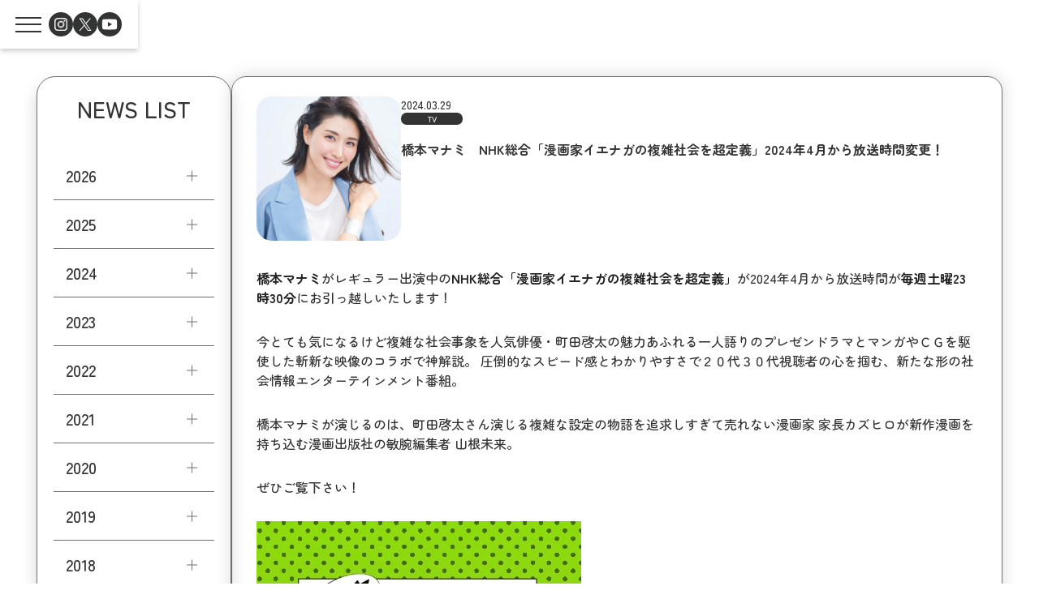

--- FILE ---
content_type: text/html; charset=UTF-8
request_url: https://irving.co.jp/news/2024/03/29/p17131/
body_size: 10199
content:
<!DOCTYPE html> 
<html lang="ja">
<head>
<meta charset="UTF-8">
<meta name="viewport" content="width=device-width,user-scalable=yes, maximum-scale=1.5, viewport-fit=cover" />

<!-- Google tag (gtag.js) -->
<script async src="https://www.googletagmanager.com/gtag/js?id=G-NENXP10DV3"></script>
<script>
  window.dataLayer = window.dataLayer || [];
  function gtag(){dataLayer.push(arguments);}
  gtag('js', new Date());

  gtag('config', 'G-NENXP10DV3');
</script>



<!-- common -->
<link rel="stylesheet" href="https://irving.co.jp/news/wp-content/themes/irving/css/common/_style.css?v=1768363501">
<link rel="stylesheet" href="https://irving.co.jp/news/wp-content/themes/irving/css/common/_sp.css?v=1768363501">
<!-- top -->
<link rel="stylesheet" href="https://irving.co.jp/news/wp-content/themes/irving/css/top/_style.css?v=1768363500">
<link rel="stylesheet" href="https://irving.co.jp/news/wp-content/themes/irving/css/top/_sp.css?v=1768363500">
<!-- news -->
<link rel="stylesheet" href="https://irving.co.jp/news/wp-content/themes/irving/css/news/_style.css?v=1768363501">
<link rel="stylesheet" href="https://irving.co.jp/news/wp-content/themes/irving/css/news/_sp.css?v=1768363501">
<!-- talent -->
<link rel="stylesheet" href="https://irving.co.jp/news/wp-content/themes/irving/css/talent/_style.css?v=1768363501">
<link rel="stylesheet" href="https://irving.co.jp/news/wp-content/themes/irving/css/talent/_sp.css?v=1768363501">
<!-- schedule -->
<link rel="stylesheet" href="https://irving.co.jp/news/wp-content/themes/irving/css/schedule/_style.css?v=1768363500">
<link rel="stylesheet" href="https://irving.co.jp/news/wp-content/themes/irving/css/schedule/_sp.css?v=1768363500">
<!-- audition -->
<link rel="stylesheet" href="https://irving.co.jp/news/wp-content/themes/irving/css/audition/_style.css?v=1768363500">
<link rel="stylesheet" href="https://irving.co.jp/news/wp-content/themes/irving/css/audition/_sp.css?v=1768363500">
<!-- contact -->
<link rel="stylesheet" href="https://irving.co.jp/news/wp-content/themes/irving/css/contact/_style.css?v=1768363500">
<link rel="stylesheet" href="https://irving.co.jp/news/wp-content/themes/irving/css/contact/_sp.css?v=1768363500">
<!-- audition-form -->
<link rel="stylesheet" href="https://irving.co.jp/news/wp-content/themes/irving/css/audition-form/_style.css?v=1768363500">
<link rel="stylesheet" href="https://irving.co.jp/news/wp-content/themes/irving/css/audition-form/_sp.css?v=1768363500">
<!-- company -->
<link rel="stylesheet" href="https://irving.co.jp/news/wp-content/themes/irving/css/company/_style.css?v=1768371809">
<link rel="stylesheet" href="https://irving.co.jp/news/wp-content/themes/irving/css/company/_sp.css?v=1768371809">
<!-- privacy-policy -->
<link rel="stylesheet" href="https://irving.co.jp/news/wp-content/themes/irving/css/privacy-policy/_style.css?v=1768363500">
<link rel="stylesheet" href="https://irving.co.jp/news/wp-content/themes/irving/css/privacy-policy/_sp.css?v=1768363500">
<!-- animation -->
<link rel="stylesheet" href="https://irving.co.jp/news/wp-content/themes/irving/css/animation/_style.css?v=1768363501">


<!-- gsapのCDN -->
<script src="https://cdn.jsdelivr.net/npm/gsap@3.12.5/dist/gsap.min.js"></script>
<script src="https://cdnjs.cloudflare.com/ajax/libs/gsap/3.11.4/ScrollTrigger.min.js"></script>

<!-- split-type CDN-->
<script src="https://unpkg.com/split-type"></script>


<meta name='robots' content='index, follow, max-image-preview:large, max-snippet:-1, max-video-preview:-1' />

	<!-- This site is optimized with the Yoast SEO plugin v26.8 - https://yoast.com/product/yoast-seo-wordpress/ -->
	<title>橋本マナミ　NHK総合「漫画家イエナガの複雑社会を超定義」2024年4月から放送時間変更！ - News</title>
	<link rel="canonical" href="https://irving.co.jp/news/2024/03/29/p17131/" />
	<meta property="og:locale" content="ja_JP" />
	<meta property="og:type" content="article" />
	<meta property="og:title" content="橋本マナミ　NHK総合「漫画家イエナガの複雑社会を超定義」2024年4月から放送時間変更！ - News" />
	<meta property="og:description" content="橋本マナミがレギュラー出演中のNHK総合「漫画家イエナガの複雑社会を超定義」が2024年4月から放送時間が毎週土曜23時30分にお引っ越しいたします！ 今とても気になるけど複雑な社会事象を人気俳優・町田啓太の魅力あふれる [&hellip;]" />
	<meta property="og:url" content="https://irving.co.jp/news/2024/03/29/p17131/" />
	<meta property="og:site_name" content="News" />
	<meta property="article:published_time" content="2024-03-29T07:36:10+00:00" />
	<meta property="article:modified_time" content="2024-04-01T03:43:15+00:00" />
	<meta property="og:image" content="https://irving.co.jp/news/wp-content/uploads/sites/2/2024/03/seL-NRKX_400x400.png" />
	<meta name="author" content="irving" />
	<meta name="twitter:card" content="summary_large_image" />
	<script type="application/ld+json" class="yoast-schema-graph">{"@context":"https://schema.org","@graph":[{"@type":"Article","@id":"https://irving.co.jp/news/2024/03/29/p17131/#article","isPartOf":{"@id":"https://irving.co.jp/news/2024/03/29/p17131/"},"author":{"name":"irving","@id":"https://irving.co.jp/news/#/schema/person/3d66ce67e6a5b4e03cdbabcbbd15f249"},"headline":"橋本マナミ　NHK総合「漫画家イエナガの複雑社会を超定義」2024年4月から放送時間変更！","datePublished":"2024-03-29T07:36:10+00:00","dateModified":"2024-04-01T03:43:15+00:00","mainEntityOfPage":{"@id":"https://irving.co.jp/news/2024/03/29/p17131/"},"wordCount":5,"image":{"@id":"https://irving.co.jp/news/2024/03/29/p17131/#primaryimage"},"thumbnailUrl":"https://irving.co.jp/news/wp-content/uploads/sites/2/2024/03/seL-NRKX_400x400.png","articleSection":["Manami Hashimoto","TV","ドラマ"],"inLanguage":"ja"},{"@type":"WebPage","@id":"https://irving.co.jp/news/2024/03/29/p17131/","url":"https://irving.co.jp/news/2024/03/29/p17131/","name":"橋本マナミ　NHK総合「漫画家イエナガの複雑社会を超定義」2024年4月から放送時間変更！ - News","isPartOf":{"@id":"https://irving.co.jp/news/#website"},"primaryImageOfPage":{"@id":"https://irving.co.jp/news/2024/03/29/p17131/#primaryimage"},"image":{"@id":"https://irving.co.jp/news/2024/03/29/p17131/#primaryimage"},"thumbnailUrl":"https://irving.co.jp/news/wp-content/uploads/sites/2/2024/03/seL-NRKX_400x400.png","datePublished":"2024-03-29T07:36:10+00:00","dateModified":"2024-04-01T03:43:15+00:00","author":{"@id":"https://irving.co.jp/news/#/schema/person/3d66ce67e6a5b4e03cdbabcbbd15f249"},"inLanguage":"ja","potentialAction":[{"@type":"ReadAction","target":["https://irving.co.jp/news/2024/03/29/p17131/"]}]},{"@type":"ImageObject","inLanguage":"ja","@id":"https://irving.co.jp/news/2024/03/29/p17131/#primaryimage","url":"https://irving.co.jp/news/wp-content/uploads/sites/2/2024/03/seL-NRKX_400x400.png","contentUrl":"https://irving.co.jp/news/wp-content/uploads/sites/2/2024/03/seL-NRKX_400x400.png","width":400,"height":400},{"@type":"WebSite","@id":"https://irving.co.jp/news/#website","url":"https://irving.co.jp/news/","name":"ニュース","description":"アービング 芸能プロダクション","potentialAction":[{"@type":"SearchAction","target":{"@type":"EntryPoint","urlTemplate":"https://irving.co.jp/news/?s={search_term_string}"},"query-input":{"@type":"PropertyValueSpecification","valueRequired":true,"valueName":"search_term_string"}}],"inLanguage":"ja"},{"@type":"Person","@id":"https://irving.co.jp/news/#/schema/person/3d66ce67e6a5b4e03cdbabcbbd15f249","name":"irving","url":"https://irving.co.jp/news/author/irving/"}]}</script>
	<!-- / Yoast SEO plugin. -->


<link rel='dns-prefetch' href='//ajax.googleapis.com' />
<link rel='dns-prefetch' href='//fonts.googleapis.com' />
<link rel="alternate" type="application/rss+xml" title="News &raquo; 橋本マナミ　NHK総合「漫画家イエナガの複雑社会を超定義」2024年4月から放送時間変更！ のコメントのフィード" href="https://irving.co.jp/news/2024/03/29/p17131/feed/" />
<link rel="alternate" title="oEmbed (JSON)" type="application/json+oembed" href="https://irving.co.jp/news/wp-json/oembed/1.0/embed?url=https%3A%2F%2Firving.co.jp%2Fnews%2F2024%2F03%2F29%2Fp17131%2F" />
<link rel="alternate" title="oEmbed (XML)" type="text/xml+oembed" href="https://irving.co.jp/news/wp-json/oembed/1.0/embed?url=https%3A%2F%2Firving.co.jp%2Fnews%2F2024%2F03%2F29%2Fp17131%2F&#038;format=xml" />
<style id='wp-img-auto-sizes-contain-inline-css' type='text/css'>
img:is([sizes=auto i],[sizes^="auto," i]){contain-intrinsic-size:3000px 1500px}
/*# sourceURL=wp-img-auto-sizes-contain-inline-css */
</style>
<style id='wp-emoji-styles-inline-css' type='text/css'>

	img.wp-smiley, img.emoji {
		display: inline !important;
		border: none !important;
		box-shadow: none !important;
		height: 1em !important;
		width: 1em !important;
		margin: 0 0.07em !important;
		vertical-align: -0.1em !important;
		background: none !important;
		padding: 0 !important;
	}
/*# sourceURL=wp-emoji-styles-inline-css */
</style>
<link rel='stylesheet' id='contact-form-7-css' href='https://irving.co.jp/news/wp-content/plugins/contact-form-7/includes/css/styles.css?ver=6.1.4' type='text/css' media='all' />
<link rel='stylesheet' id='slick-css-css' href='https://irving.co.jp/news/wp-content/themes/irving/js/slick.css' type='text/css' media='all' />
<link rel='stylesheet' id='google-fonts-css' href='https://fonts.googleapis.com/css2?family=Zen+Maru+Gothic:wght@500;700&#038;display=swap' type='text/css' media='all' />
<link rel="https://api.w.org/" href="https://irving.co.jp/news/wp-json/" /><link rel="alternate" title="JSON" type="application/json" href="https://irving.co.jp/news/wp-json/wp/v2/posts/17131" /><link rel="EditURI" type="application/rsd+xml" title="RSD" href="https://irving.co.jp/news/xmlrpc.php?rsd" />
<meta name="generator" content="WordPress 6.9" />
<link rel='shortlink' href='https://irving.co.jp/news/?p=17131' />
<link rel="icon" href="https://irving.co.jp/news/wp-content/uploads/sites/2/2025/08/cropped-favicon-1-32x32.png" sizes="32x32" />
<link rel="icon" href="https://irving.co.jp/news/wp-content/uploads/sites/2/2025/08/cropped-favicon-1-192x192.png" sizes="192x192" />
<link rel="apple-touch-icon" href="https://irving.co.jp/news/wp-content/uploads/sites/2/2025/08/cropped-favicon-1-180x180.png" />
<meta name="msapplication-TileImage" content="https://irving.co.jp/news/wp-content/uploads/sites/2/2025/08/cropped-favicon-1-270x270.png" />

</head>
<body>

<div id="style01">

    <header class="header">
                <div class="menu"><span></span><span></span><span></span></div>
        <ul class="header_sns_icon">
            <li><a href="https://www.instagram.com/irving.promotion?igsh=aDhoOTlyajNzbGtp" target="_blank"><img src="https://irving.co.jp/news/wp-content/themes/irving/img/header_icon_ins.svg" alt="Instagram" /></a></li>
            <li><a href="https://x.com/irvingPR" target="_blank"><img src="https://irving.co.jp/news/wp-content/themes/irving/img/header_icon_x.svg" alt="X" /></a></li>
            <li><a href="https://www.youtube.com/channel/UCHVowP4K06YqtpP0ag3lQZg" target="_blank"><img src="https://irving.co.jp/news/wp-content/themes/irving/img/header_icon_yt.svg" alt="youtube" /></a></li>
        </ul>
        <div class="header_fixed">
            <h1 class="header_h1">
                <a href="https://irving.co.jp">
                    <img src="https://irving.co.jp/news/wp-content/themes/irving/img/logo.png" alt="irving" />
                </a>
            </h1>
            <div class="hf_close"><img src="https://irving.co.jp/news/wp-content/themes/irving/img/hf_close.svg" alt="" /></div>
            <div class="hf_box">
                <div class="hf_box_l">
                    <div class="hf_logo"><img src="https://irving.co.jp/news/wp-content/themes/irving/img/logo.png" alt="irving" /></div>
                    <ul class="hf_sns_icon">
                        <li><a href="https://www.instagram.com/irving.promotion?igsh=aDhoOTlyajNzbGtp" target="_blank"><img src="https://irving.co.jp/news/wp-content/themes/irving/img/header_icon_ins.svg" alt="Instagram" /></a></li>
                        <li><a href="https://x.com/irvingPR" target="_blank"><img src="https://irving.co.jp/news/wp-content/themes/irving/img/header_icon_x.svg" alt="X" /></a></li>
                        <li><a href="https://www.youtube.com/channel/UCHVowP4K06YqtpP0ag3lQZg" target="_blank"><img src="https://irving.co.jp/news/wp-content/themes/irving/img/header_icon_yt.svg" alt="youtube" /></a></li>
                    </ul>
                </div>
                <div class="hf_box_r">
                    <ul class="hf_box_link01">
                        <li><a href="https://irving.co.jp"><span>HOME</span>ホーム</a></li>
                        <li><a href="https://irving.co.jp/schedule/"><span>SCHEDULE</span>スケジュール</a></li>
                        <li><a href="https://irving.co.jp/news/"><span>NEWS</span>ニュース</a></li>
                        <li><a href="https://irving.co.jp/talents/"><span>LINE UP</span>所属一覧</a></li>
                        <li><a href="https://irving.co.jp/audition/"><span>AUDITION</span>オーディション</a></li>
                    </ul>
                    <ul class="hf_box_link02">
                        <li>
                            <a href="https://irving.co.jp/company/">
                                <div class="hf_box_link02_01">COMPANY</div>
                                <div class="hf_box_link02_02">会社情報</div>
                            </a>
                        </li>
                        <li>
                            <a href="https://irving.co.jp/contact/">
                                <div class="hf_box_link02_01">CONTACT</div>
                                <div class="hf_box_link02_02">コンタクト</div>
                            </a>
                        </li>
                    </ul>
                </div>
            </div>
        </div>
    </header>

<main class="main page post singleNews">

<div class="pageBody postBody">
    <div class="is_box postBody__inner">


        <!-- サイドバー -->
        <aside class="postBody__sidebar">
            <div class="sidebar news-sidebar">
                <p class="sidebar__title">NEWS LIST</p>
                <div class="sidebar__contents">
                                            <details class="news-sidebar__item js-details">
                            <summary class="item js-summary">
                                <span class="news-sidebar__item-title">
                                    <span>2026</span>
                                </span>
                            </summary>
                            <div class="content js-content">
                                <ul class="news-sidebar__item-list">
                                                                            <li>
                                            <a href="https://irving.co.jp/news/date/2026/01/">
                                                1月
                                            </a>
                                        </li>
                                                                    </ul>
                            </div>
                        </details>
                                            <details class="news-sidebar__item js-details">
                            <summary class="item js-summary">
                                <span class="news-sidebar__item-title">
                                    <span>2025</span>
                                </span>
                            </summary>
                            <div class="content js-content">
                                <ul class="news-sidebar__item-list">
                                                                            <li>
                                            <a href="https://irving.co.jp/news/date/2025/01/">
                                                1月
                                            </a>
                                        </li>
                                                                            <li>
                                            <a href="https://irving.co.jp/news/date/2025/02/">
                                                2月
                                            </a>
                                        </li>
                                                                            <li>
                                            <a href="https://irving.co.jp/news/date/2025/03/">
                                                3月
                                            </a>
                                        </li>
                                                                            <li>
                                            <a href="https://irving.co.jp/news/date/2025/04/">
                                                4月
                                            </a>
                                        </li>
                                                                            <li>
                                            <a href="https://irving.co.jp/news/date/2025/05/">
                                                5月
                                            </a>
                                        </li>
                                                                            <li>
                                            <a href="https://irving.co.jp/news/date/2025/06/">
                                                6月
                                            </a>
                                        </li>
                                                                            <li>
                                            <a href="https://irving.co.jp/news/date/2025/07/">
                                                7月
                                            </a>
                                        </li>
                                                                            <li>
                                            <a href="https://irving.co.jp/news/date/2025/08/">
                                                8月
                                            </a>
                                        </li>
                                                                            <li>
                                            <a href="https://irving.co.jp/news/date/2025/09/">
                                                9月
                                            </a>
                                        </li>
                                                                            <li>
                                            <a href="https://irving.co.jp/news/date/2025/10/">
                                                10月
                                            </a>
                                        </li>
                                                                            <li>
                                            <a href="https://irving.co.jp/news/date/2025/11/">
                                                11月
                                            </a>
                                        </li>
                                                                            <li>
                                            <a href="https://irving.co.jp/news/date/2025/12/">
                                                12月
                                            </a>
                                        </li>
                                                                    </ul>
                            </div>
                        </details>
                                            <details class="news-sidebar__item js-details">
                            <summary class="item js-summary">
                                <span class="news-sidebar__item-title">
                                    <span>2024</span>
                                </span>
                            </summary>
                            <div class="content js-content">
                                <ul class="news-sidebar__item-list">
                                                                            <li>
                                            <a href="https://irving.co.jp/news/date/2024/01/">
                                                1月
                                            </a>
                                        </li>
                                                                            <li>
                                            <a href="https://irving.co.jp/news/date/2024/02/">
                                                2月
                                            </a>
                                        </li>
                                                                            <li>
                                            <a href="https://irving.co.jp/news/date/2024/03/">
                                                3月
                                            </a>
                                        </li>
                                                                            <li>
                                            <a href="https://irving.co.jp/news/date/2024/04/">
                                                4月
                                            </a>
                                        </li>
                                                                            <li>
                                            <a href="https://irving.co.jp/news/date/2024/05/">
                                                5月
                                            </a>
                                        </li>
                                                                            <li>
                                            <a href="https://irving.co.jp/news/date/2024/06/">
                                                6月
                                            </a>
                                        </li>
                                                                            <li>
                                            <a href="https://irving.co.jp/news/date/2024/07/">
                                                7月
                                            </a>
                                        </li>
                                                                            <li>
                                            <a href="https://irving.co.jp/news/date/2024/08/">
                                                8月
                                            </a>
                                        </li>
                                                                            <li>
                                            <a href="https://irving.co.jp/news/date/2024/09/">
                                                9月
                                            </a>
                                        </li>
                                                                            <li>
                                            <a href="https://irving.co.jp/news/date/2024/10/">
                                                10月
                                            </a>
                                        </li>
                                                                            <li>
                                            <a href="https://irving.co.jp/news/date/2024/11/">
                                                11月
                                            </a>
                                        </li>
                                                                            <li>
                                            <a href="https://irving.co.jp/news/date/2024/12/">
                                                12月
                                            </a>
                                        </li>
                                                                    </ul>
                            </div>
                        </details>
                                            <details class="news-sidebar__item js-details">
                            <summary class="item js-summary">
                                <span class="news-sidebar__item-title">
                                    <span>2023</span>
                                </span>
                            </summary>
                            <div class="content js-content">
                                <ul class="news-sidebar__item-list">
                                                                            <li>
                                            <a href="https://irving.co.jp/news/date/2023/01/">
                                                1月
                                            </a>
                                        </li>
                                                                            <li>
                                            <a href="https://irving.co.jp/news/date/2023/02/">
                                                2月
                                            </a>
                                        </li>
                                                                            <li>
                                            <a href="https://irving.co.jp/news/date/2023/03/">
                                                3月
                                            </a>
                                        </li>
                                                                            <li>
                                            <a href="https://irving.co.jp/news/date/2023/04/">
                                                4月
                                            </a>
                                        </li>
                                                                            <li>
                                            <a href="https://irving.co.jp/news/date/2023/05/">
                                                5月
                                            </a>
                                        </li>
                                                                            <li>
                                            <a href="https://irving.co.jp/news/date/2023/06/">
                                                6月
                                            </a>
                                        </li>
                                                                            <li>
                                            <a href="https://irving.co.jp/news/date/2023/07/">
                                                7月
                                            </a>
                                        </li>
                                                                            <li>
                                            <a href="https://irving.co.jp/news/date/2023/08/">
                                                8月
                                            </a>
                                        </li>
                                                                            <li>
                                            <a href="https://irving.co.jp/news/date/2023/09/">
                                                9月
                                            </a>
                                        </li>
                                                                            <li>
                                            <a href="https://irving.co.jp/news/date/2023/10/">
                                                10月
                                            </a>
                                        </li>
                                                                            <li>
                                            <a href="https://irving.co.jp/news/date/2023/11/">
                                                11月
                                            </a>
                                        </li>
                                                                            <li>
                                            <a href="https://irving.co.jp/news/date/2023/12/">
                                                12月
                                            </a>
                                        </li>
                                                                    </ul>
                            </div>
                        </details>
                                            <details class="news-sidebar__item js-details">
                            <summary class="item js-summary">
                                <span class="news-sidebar__item-title">
                                    <span>2022</span>
                                </span>
                            </summary>
                            <div class="content js-content">
                                <ul class="news-sidebar__item-list">
                                                                            <li>
                                            <a href="https://irving.co.jp/news/date/2022/01/">
                                                1月
                                            </a>
                                        </li>
                                                                            <li>
                                            <a href="https://irving.co.jp/news/date/2022/02/">
                                                2月
                                            </a>
                                        </li>
                                                                            <li>
                                            <a href="https://irving.co.jp/news/date/2022/03/">
                                                3月
                                            </a>
                                        </li>
                                                                            <li>
                                            <a href="https://irving.co.jp/news/date/2022/04/">
                                                4月
                                            </a>
                                        </li>
                                                                            <li>
                                            <a href="https://irving.co.jp/news/date/2022/05/">
                                                5月
                                            </a>
                                        </li>
                                                                            <li>
                                            <a href="https://irving.co.jp/news/date/2022/06/">
                                                6月
                                            </a>
                                        </li>
                                                                            <li>
                                            <a href="https://irving.co.jp/news/date/2022/07/">
                                                7月
                                            </a>
                                        </li>
                                                                            <li>
                                            <a href="https://irving.co.jp/news/date/2022/08/">
                                                8月
                                            </a>
                                        </li>
                                                                            <li>
                                            <a href="https://irving.co.jp/news/date/2022/09/">
                                                9月
                                            </a>
                                        </li>
                                                                            <li>
                                            <a href="https://irving.co.jp/news/date/2022/10/">
                                                10月
                                            </a>
                                        </li>
                                                                            <li>
                                            <a href="https://irving.co.jp/news/date/2022/11/">
                                                11月
                                            </a>
                                        </li>
                                                                            <li>
                                            <a href="https://irving.co.jp/news/date/2022/12/">
                                                12月
                                            </a>
                                        </li>
                                                                    </ul>
                            </div>
                        </details>
                                            <details class="news-sidebar__item js-details">
                            <summary class="item js-summary">
                                <span class="news-sidebar__item-title">
                                    <span>2021</span>
                                </span>
                            </summary>
                            <div class="content js-content">
                                <ul class="news-sidebar__item-list">
                                                                            <li>
                                            <a href="https://irving.co.jp/news/date/2021/01/">
                                                1月
                                            </a>
                                        </li>
                                                                            <li>
                                            <a href="https://irving.co.jp/news/date/2021/02/">
                                                2月
                                            </a>
                                        </li>
                                                                            <li>
                                            <a href="https://irving.co.jp/news/date/2021/03/">
                                                3月
                                            </a>
                                        </li>
                                                                            <li>
                                            <a href="https://irving.co.jp/news/date/2021/04/">
                                                4月
                                            </a>
                                        </li>
                                                                            <li>
                                            <a href="https://irving.co.jp/news/date/2021/05/">
                                                5月
                                            </a>
                                        </li>
                                                                            <li>
                                            <a href="https://irving.co.jp/news/date/2021/06/">
                                                6月
                                            </a>
                                        </li>
                                                                            <li>
                                            <a href="https://irving.co.jp/news/date/2021/07/">
                                                7月
                                            </a>
                                        </li>
                                                                            <li>
                                            <a href="https://irving.co.jp/news/date/2021/08/">
                                                8月
                                            </a>
                                        </li>
                                                                            <li>
                                            <a href="https://irving.co.jp/news/date/2021/09/">
                                                9月
                                            </a>
                                        </li>
                                                                            <li>
                                            <a href="https://irving.co.jp/news/date/2021/10/">
                                                10月
                                            </a>
                                        </li>
                                                                            <li>
                                            <a href="https://irving.co.jp/news/date/2021/11/">
                                                11月
                                            </a>
                                        </li>
                                                                            <li>
                                            <a href="https://irving.co.jp/news/date/2021/12/">
                                                12月
                                            </a>
                                        </li>
                                                                    </ul>
                            </div>
                        </details>
                                            <details class="news-sidebar__item js-details">
                            <summary class="item js-summary">
                                <span class="news-sidebar__item-title">
                                    <span>2020</span>
                                </span>
                            </summary>
                            <div class="content js-content">
                                <ul class="news-sidebar__item-list">
                                                                            <li>
                                            <a href="https://irving.co.jp/news/date/2020/01/">
                                                1月
                                            </a>
                                        </li>
                                                                            <li>
                                            <a href="https://irving.co.jp/news/date/2020/02/">
                                                2月
                                            </a>
                                        </li>
                                                                            <li>
                                            <a href="https://irving.co.jp/news/date/2020/03/">
                                                3月
                                            </a>
                                        </li>
                                                                            <li>
                                            <a href="https://irving.co.jp/news/date/2020/04/">
                                                4月
                                            </a>
                                        </li>
                                                                            <li>
                                            <a href="https://irving.co.jp/news/date/2020/05/">
                                                5月
                                            </a>
                                        </li>
                                                                            <li>
                                            <a href="https://irving.co.jp/news/date/2020/06/">
                                                6月
                                            </a>
                                        </li>
                                                                            <li>
                                            <a href="https://irving.co.jp/news/date/2020/07/">
                                                7月
                                            </a>
                                        </li>
                                                                            <li>
                                            <a href="https://irving.co.jp/news/date/2020/08/">
                                                8月
                                            </a>
                                        </li>
                                                                            <li>
                                            <a href="https://irving.co.jp/news/date/2020/09/">
                                                9月
                                            </a>
                                        </li>
                                                                            <li>
                                            <a href="https://irving.co.jp/news/date/2020/10/">
                                                10月
                                            </a>
                                        </li>
                                                                            <li>
                                            <a href="https://irving.co.jp/news/date/2020/11/">
                                                11月
                                            </a>
                                        </li>
                                                                            <li>
                                            <a href="https://irving.co.jp/news/date/2020/12/">
                                                12月
                                            </a>
                                        </li>
                                                                    </ul>
                            </div>
                        </details>
                                            <details class="news-sidebar__item js-details">
                            <summary class="item js-summary">
                                <span class="news-sidebar__item-title">
                                    <span>2019</span>
                                </span>
                            </summary>
                            <div class="content js-content">
                                <ul class="news-sidebar__item-list">
                                                                            <li>
                                            <a href="https://irving.co.jp/news/date/2019/01/">
                                                1月
                                            </a>
                                        </li>
                                                                            <li>
                                            <a href="https://irving.co.jp/news/date/2019/02/">
                                                2月
                                            </a>
                                        </li>
                                                                            <li>
                                            <a href="https://irving.co.jp/news/date/2019/03/">
                                                3月
                                            </a>
                                        </li>
                                                                            <li>
                                            <a href="https://irving.co.jp/news/date/2019/04/">
                                                4月
                                            </a>
                                        </li>
                                                                            <li>
                                            <a href="https://irving.co.jp/news/date/2019/05/">
                                                5月
                                            </a>
                                        </li>
                                                                            <li>
                                            <a href="https://irving.co.jp/news/date/2019/06/">
                                                6月
                                            </a>
                                        </li>
                                                                            <li>
                                            <a href="https://irving.co.jp/news/date/2019/07/">
                                                7月
                                            </a>
                                        </li>
                                                                            <li>
                                            <a href="https://irving.co.jp/news/date/2019/08/">
                                                8月
                                            </a>
                                        </li>
                                                                            <li>
                                            <a href="https://irving.co.jp/news/date/2019/09/">
                                                9月
                                            </a>
                                        </li>
                                                                            <li>
                                            <a href="https://irving.co.jp/news/date/2019/10/">
                                                10月
                                            </a>
                                        </li>
                                                                            <li>
                                            <a href="https://irving.co.jp/news/date/2019/11/">
                                                11月
                                            </a>
                                        </li>
                                                                            <li>
                                            <a href="https://irving.co.jp/news/date/2019/12/">
                                                12月
                                            </a>
                                        </li>
                                                                    </ul>
                            </div>
                        </details>
                                            <details class="news-sidebar__item js-details">
                            <summary class="item js-summary">
                                <span class="news-sidebar__item-title">
                                    <span>2018</span>
                                </span>
                            </summary>
                            <div class="content js-content">
                                <ul class="news-sidebar__item-list">
                                                                            <li>
                                            <a href="https://irving.co.jp/news/date/2018/01/">
                                                1月
                                            </a>
                                        </li>
                                                                            <li>
                                            <a href="https://irving.co.jp/news/date/2018/02/">
                                                2月
                                            </a>
                                        </li>
                                                                            <li>
                                            <a href="https://irving.co.jp/news/date/2018/03/">
                                                3月
                                            </a>
                                        </li>
                                                                            <li>
                                            <a href="https://irving.co.jp/news/date/2018/04/">
                                                4月
                                            </a>
                                        </li>
                                                                            <li>
                                            <a href="https://irving.co.jp/news/date/2018/05/">
                                                5月
                                            </a>
                                        </li>
                                                                            <li>
                                            <a href="https://irving.co.jp/news/date/2018/06/">
                                                6月
                                            </a>
                                        </li>
                                                                            <li>
                                            <a href="https://irving.co.jp/news/date/2018/07/">
                                                7月
                                            </a>
                                        </li>
                                                                            <li>
                                            <a href="https://irving.co.jp/news/date/2018/08/">
                                                8月
                                            </a>
                                        </li>
                                                                            <li>
                                            <a href="https://irving.co.jp/news/date/2018/09/">
                                                9月
                                            </a>
                                        </li>
                                                                            <li>
                                            <a href="https://irving.co.jp/news/date/2018/10/">
                                                10月
                                            </a>
                                        </li>
                                                                            <li>
                                            <a href="https://irving.co.jp/news/date/2018/11/">
                                                11月
                                            </a>
                                        </li>
                                                                            <li>
                                            <a href="https://irving.co.jp/news/date/2018/12/">
                                                12月
                                            </a>
                                        </li>
                                                                    </ul>
                            </div>
                        </details>
                                            <details class="news-sidebar__item js-details">
                            <summary class="item js-summary">
                                <span class="news-sidebar__item-title">
                                    <span>2017</span>
                                </span>
                            </summary>
                            <div class="content js-content">
                                <ul class="news-sidebar__item-list">
                                                                            <li>
                                            <a href="https://irving.co.jp/news/date/2017/01/">
                                                1月
                                            </a>
                                        </li>
                                                                            <li>
                                            <a href="https://irving.co.jp/news/date/2017/02/">
                                                2月
                                            </a>
                                        </li>
                                                                            <li>
                                            <a href="https://irving.co.jp/news/date/2017/03/">
                                                3月
                                            </a>
                                        </li>
                                                                            <li>
                                            <a href="https://irving.co.jp/news/date/2017/04/">
                                                4月
                                            </a>
                                        </li>
                                                                            <li>
                                            <a href="https://irving.co.jp/news/date/2017/05/">
                                                5月
                                            </a>
                                        </li>
                                                                            <li>
                                            <a href="https://irving.co.jp/news/date/2017/06/">
                                                6月
                                            </a>
                                        </li>
                                                                            <li>
                                            <a href="https://irving.co.jp/news/date/2017/07/">
                                                7月
                                            </a>
                                        </li>
                                                                            <li>
                                            <a href="https://irving.co.jp/news/date/2017/08/">
                                                8月
                                            </a>
                                        </li>
                                                                            <li>
                                            <a href="https://irving.co.jp/news/date/2017/09/">
                                                9月
                                            </a>
                                        </li>
                                                                            <li>
                                            <a href="https://irving.co.jp/news/date/2017/10/">
                                                10月
                                            </a>
                                        </li>
                                                                            <li>
                                            <a href="https://irving.co.jp/news/date/2017/11/">
                                                11月
                                            </a>
                                        </li>
                                                                            <li>
                                            <a href="https://irving.co.jp/news/date/2017/12/">
                                                12月
                                            </a>
                                        </li>
                                                                    </ul>
                            </div>
                        </details>
                                            <details class="news-sidebar__item js-details">
                            <summary class="item js-summary">
                                <span class="news-sidebar__item-title">
                                    <span>2016</span>
                                </span>
                            </summary>
                            <div class="content js-content">
                                <ul class="news-sidebar__item-list">
                                                                            <li>
                                            <a href="https://irving.co.jp/news/date/2016/01/">
                                                1月
                                            </a>
                                        </li>
                                                                            <li>
                                            <a href="https://irving.co.jp/news/date/2016/02/">
                                                2月
                                            </a>
                                        </li>
                                                                            <li>
                                            <a href="https://irving.co.jp/news/date/2016/03/">
                                                3月
                                            </a>
                                        </li>
                                                                            <li>
                                            <a href="https://irving.co.jp/news/date/2016/04/">
                                                4月
                                            </a>
                                        </li>
                                                                            <li>
                                            <a href="https://irving.co.jp/news/date/2016/05/">
                                                5月
                                            </a>
                                        </li>
                                                                            <li>
                                            <a href="https://irving.co.jp/news/date/2016/06/">
                                                6月
                                            </a>
                                        </li>
                                                                            <li>
                                            <a href="https://irving.co.jp/news/date/2016/07/">
                                                7月
                                            </a>
                                        </li>
                                                                            <li>
                                            <a href="https://irving.co.jp/news/date/2016/08/">
                                                8月
                                            </a>
                                        </li>
                                                                            <li>
                                            <a href="https://irving.co.jp/news/date/2016/09/">
                                                9月
                                            </a>
                                        </li>
                                                                            <li>
                                            <a href="https://irving.co.jp/news/date/2016/10/">
                                                10月
                                            </a>
                                        </li>
                                                                            <li>
                                            <a href="https://irving.co.jp/news/date/2016/11/">
                                                11月
                                            </a>
                                        </li>
                                                                            <li>
                                            <a href="https://irving.co.jp/news/date/2016/12/">
                                                12月
                                            </a>
                                        </li>
                                                                    </ul>
                            </div>
                        </details>
                                            <details class="news-sidebar__item js-details">
                            <summary class="item js-summary">
                                <span class="news-sidebar__item-title">
                                    <span>2015</span>
                                </span>
                            </summary>
                            <div class="content js-content">
                                <ul class="news-sidebar__item-list">
                                                                            <li>
                                            <a href="https://irving.co.jp/news/date/2015/01/">
                                                1月
                                            </a>
                                        </li>
                                                                            <li>
                                            <a href="https://irving.co.jp/news/date/2015/02/">
                                                2月
                                            </a>
                                        </li>
                                                                            <li>
                                            <a href="https://irving.co.jp/news/date/2015/03/">
                                                3月
                                            </a>
                                        </li>
                                                                            <li>
                                            <a href="https://irving.co.jp/news/date/2015/04/">
                                                4月
                                            </a>
                                        </li>
                                                                            <li>
                                            <a href="https://irving.co.jp/news/date/2015/05/">
                                                5月
                                            </a>
                                        </li>
                                                                            <li>
                                            <a href="https://irving.co.jp/news/date/2015/06/">
                                                6月
                                            </a>
                                        </li>
                                                                            <li>
                                            <a href="https://irving.co.jp/news/date/2015/07/">
                                                7月
                                            </a>
                                        </li>
                                                                            <li>
                                            <a href="https://irving.co.jp/news/date/2015/08/">
                                                8月
                                            </a>
                                        </li>
                                                                            <li>
                                            <a href="https://irving.co.jp/news/date/2015/09/">
                                                9月
                                            </a>
                                        </li>
                                                                            <li>
                                            <a href="https://irving.co.jp/news/date/2015/10/">
                                                10月
                                            </a>
                                        </li>
                                                                            <li>
                                            <a href="https://irving.co.jp/news/date/2015/11/">
                                                11月
                                            </a>
                                        </li>
                                                                            <li>
                                            <a href="https://irving.co.jp/news/date/2015/12/">
                                                12月
                                            </a>
                                        </li>
                                                                    </ul>
                            </div>
                        </details>
                                            <details class="news-sidebar__item js-details">
                            <summary class="item js-summary">
                                <span class="news-sidebar__item-title">
                                    <span>2014</span>
                                </span>
                            </summary>
                            <div class="content js-content">
                                <ul class="news-sidebar__item-list">
                                                                            <li>
                                            <a href="https://irving.co.jp/news/date/2014/01/">
                                                1月
                                            </a>
                                        </li>
                                                                            <li>
                                            <a href="https://irving.co.jp/news/date/2014/02/">
                                                2月
                                            </a>
                                        </li>
                                                                            <li>
                                            <a href="https://irving.co.jp/news/date/2014/03/">
                                                3月
                                            </a>
                                        </li>
                                                                            <li>
                                            <a href="https://irving.co.jp/news/date/2014/04/">
                                                4月
                                            </a>
                                        </li>
                                                                            <li>
                                            <a href="https://irving.co.jp/news/date/2014/05/">
                                                5月
                                            </a>
                                        </li>
                                                                            <li>
                                            <a href="https://irving.co.jp/news/date/2014/06/">
                                                6月
                                            </a>
                                        </li>
                                                                            <li>
                                            <a href="https://irving.co.jp/news/date/2014/07/">
                                                7月
                                            </a>
                                        </li>
                                                                            <li>
                                            <a href="https://irving.co.jp/news/date/2014/08/">
                                                8月
                                            </a>
                                        </li>
                                                                            <li>
                                            <a href="https://irving.co.jp/news/date/2014/09/">
                                                9月
                                            </a>
                                        </li>
                                                                            <li>
                                            <a href="https://irving.co.jp/news/date/2014/10/">
                                                10月
                                            </a>
                                        </li>
                                                                            <li>
                                            <a href="https://irving.co.jp/news/date/2014/11/">
                                                11月
                                            </a>
                                        </li>
                                                                            <li>
                                            <a href="https://irving.co.jp/news/date/2014/12/">
                                                12月
                                            </a>
                                        </li>
                                                                    </ul>
                            </div>
                        </details>
                                            <details class="news-sidebar__item js-details">
                            <summary class="item js-summary">
                                <span class="news-sidebar__item-title">
                                    <span>2013</span>
                                </span>
                            </summary>
                            <div class="content js-content">
                                <ul class="news-sidebar__item-list">
                                                                            <li>
                                            <a href="https://irving.co.jp/news/date/2013/01/">
                                                1月
                                            </a>
                                        </li>
                                                                            <li>
                                            <a href="https://irving.co.jp/news/date/2013/02/">
                                                2月
                                            </a>
                                        </li>
                                                                            <li>
                                            <a href="https://irving.co.jp/news/date/2013/03/">
                                                3月
                                            </a>
                                        </li>
                                                                            <li>
                                            <a href="https://irving.co.jp/news/date/2013/04/">
                                                4月
                                            </a>
                                        </li>
                                                                            <li>
                                            <a href="https://irving.co.jp/news/date/2013/05/">
                                                5月
                                            </a>
                                        </li>
                                                                            <li>
                                            <a href="https://irving.co.jp/news/date/2013/06/">
                                                6月
                                            </a>
                                        </li>
                                                                            <li>
                                            <a href="https://irving.co.jp/news/date/2013/07/">
                                                7月
                                            </a>
                                        </li>
                                                                            <li>
                                            <a href="https://irving.co.jp/news/date/2013/08/">
                                                8月
                                            </a>
                                        </li>
                                                                            <li>
                                            <a href="https://irving.co.jp/news/date/2013/09/">
                                                9月
                                            </a>
                                        </li>
                                                                            <li>
                                            <a href="https://irving.co.jp/news/date/2013/10/">
                                                10月
                                            </a>
                                        </li>
                                                                            <li>
                                            <a href="https://irving.co.jp/news/date/2013/11/">
                                                11月
                                            </a>
                                        </li>
                                                                            <li>
                                            <a href="https://irving.co.jp/news/date/2013/12/">
                                                12月
                                            </a>
                                        </li>
                                                                    </ul>
                            </div>
                        </details>
                                            <details class="news-sidebar__item js-details">
                            <summary class="item js-summary">
                                <span class="news-sidebar__item-title">
                                    <span>2012</span>
                                </span>
                            </summary>
                            <div class="content js-content">
                                <ul class="news-sidebar__item-list">
                                                                            <li>
                                            <a href="https://irving.co.jp/news/date/2012/04/">
                                                4月
                                            </a>
                                        </li>
                                                                            <li>
                                            <a href="https://irving.co.jp/news/date/2012/05/">
                                                5月
                                            </a>
                                        </li>
                                                                            <li>
                                            <a href="https://irving.co.jp/news/date/2012/06/">
                                                6月
                                            </a>
                                        </li>
                                                                            <li>
                                            <a href="https://irving.co.jp/news/date/2012/07/">
                                                7月
                                            </a>
                                        </li>
                                                                            <li>
                                            <a href="https://irving.co.jp/news/date/2012/08/">
                                                8月
                                            </a>
                                        </li>
                                                                            <li>
                                            <a href="https://irving.co.jp/news/date/2012/09/">
                                                9月
                                            </a>
                                        </li>
                                                                            <li>
                                            <a href="https://irving.co.jp/news/date/2012/10/">
                                                10月
                                            </a>
                                        </li>
                                                                            <li>
                                            <a href="https://irving.co.jp/news/date/2012/11/">
                                                11月
                                            </a>
                                        </li>
                                                                            <li>
                                            <a href="https://irving.co.jp/news/date/2012/12/">
                                                12月
                                            </a>
                                        </li>
                                                                    </ul>
                            </div>
                        </details>
                                    </div>
            </div>
        </aside>
        
        <!-- コンテンツ -->
        <div class="postBody__contents">
            <!-- 記事内容 -->
            <article class="singleNews-article">
                <div class="singleNews-article__head">
                                        <div class="newsList_img">
                        <img src="https://irving.co.jp/news/wp-content/uploads/sites/3/2022/11/manami_hashimoto_800px01.jpg" alt="橋本マナミ　NHK総合「漫画家イエナガの複雑社会を超定義」2024年4月から放送時間変更！">
                    </div>
                    <div class="newsList_box">
                        <div class="newsList_head">
                            <div class="newsList_date">2024.03.29</div>
                            <div class="newsList_category">TV</div>
                        </div>
                        <h3 class="newsList_title">橋本マナミ　NHK総合「漫画家イエナガの複雑社会を超定義」2024年4月から放送時間変更！</h3>
                    </div>
                </div>

                <div class="singleNews-article__contents">
                    <p><strong>橋本マナミ</strong>がレギュラー出演中の<strong>NHK総合「漫画家イエナガの複雑社会を超定義」</strong>が2024年4月から放送時間が<span style="color: #ff0000;"><strong>毎週土曜23時30分</strong></span>にお引っ越しいたします！</p>
<p>今とても気になるけど複雑な社会事象を人気俳優・町田啓太の魅力あふれる一人語りのプレゼンドラマとマンガやＣＧを駆使した斬新な映像のコラボで神解説。 圧倒的なスピード感とわかりやすさで２０代３０代視聴者の心を掴む、新たな形の社会情報エンターテインメント番組。</p>
<p>橋本マナミが演じるのは、町田啓太さん演じる複雑な設定の物語を追求しすぎて売れない漫画家 家長カズヒロが新作漫画を持ち込む漫画出版社の敏腕編集者 山根未来。</p>
<p>ぜひご覧下さい！</p>
<p><img fetchpriority="high" decoding="async" class="alignleft size-full wp-image-17132" src="https://irving.co.jp/news/wp-content/uploads/sites/2/2024/03/seL-NRKX_400x400.png" alt="" width="400" height="400" srcset="https://irving.co.jp/news/wp-content/uploads/sites/2/2024/03/seL-NRKX_400x400.png 400w, https://irving.co.jp/news/wp-content/uploads/sites/2/2024/03/seL-NRKX_400x400-300x300.png 300w, https://irving.co.jp/news/wp-content/uploads/sites/2/2024/03/seL-NRKX_400x400-120x120.png 120w" sizes="(max-width: 400px) 100vw, 400px" /></p>
<p><strong>NHK総合「漫画家イエナガの複雑社会を超定義」<a href="https://www.nhk.jp/p/ts/1M3MYJGG6G/">公式サイト</a>　</strong>2024年4月から毎週土曜23時30分〜</p>
<p><strong>橋本マナミ SNSはこちら→</strong><strong> <a href="https://www.instagram.com/manami84808/?hl=ja">Instagram</a></strong></p>
                </div>


                
                <div class="singleNews-article__profile">
                    <div class="singleNews-article__profile-title">
                        <p class="en">PEOFILE</p>
                        <p class="ja">プロフィール</p>
                    </div>

                                        <div class="talent-info">
                        <div class="is04_l_l">
                                                            <div class="is04_img">
                                    <a href="http://irving.co.jp/talents/manami-hashimoto/">
                                        <img src="https://irving.co.jp/news/wp-content/uploads/sites/3/2022/11/manami_hashimoto_800px01.jpg" alt="橋本 マナミ" />
                                    </a>
                                </div>
                                                        <div class="is04_name01">橋本 マナミ</div>                            <div class="is04_name02">Manami Hashimoto</div>                        </div>

                        <div class="is04_l_r --single">
                            <dl class="is04_l_prof">
                                                                    <dt>生年月日</dt>
                                    <dd>1984年8月8日</dd>
                                
                                                                    <dt>出身地</dt>
                                    <dd>山形県</dd>
                                
                                                                                                                                                        <dt>サイズ</dt>
                                            <dd>T.168cm</dd>
                                                                                                                                                                <dt>趣味</dt>
                                            <dd>映画、舞台鑑賞、ゴルフ、読書</dd>
                                                                                                                                                                <dt>特技</dt>
                                            <dd>競馬、乗馬、スキー、着付け、日本舞踊、早口言葉</dd>
                                                                                                                                        </dl>

                            <div class="talent-info__link">
                                                                    <ul class="is04_sns">
                                                                                        <li>
                                                    <a href="http://lineblog.me/hashimotomanami/"
                                                    target="_blank" rel="noopener"
                                                    aria-label="Blog">
                                                        <img src="https://irving.co.jp/news/wp-content/themes/irving/img/sns_blog.png"
                                                            alt="Blog">
                                                    </a>
                                                </li>
                                                                                                                                    <li>
                                                    <a href="https://www.facebook.com/manami84808"
                                                    target="_blank" rel="noopener"
                                                    aria-label="Facebook">
                                                        <img src="https://irving.co.jp/news/wp-content/themes/irving/img/sns_facebook.png"
                                                            alt="Facebook">
                                                    </a>
                                                </li>
                                                                                                                                    <li>
                                                    <a href="https://twitter.com/manami84808"
                                                    target="_blank" rel="noopener"
                                                    aria-label="X (Twitter)">
                                                        <img src="https://irving.co.jp/news/wp-content/themes/irving/img/sns_x.png"
                                                            alt="X (Twitter)">
                                                    </a>
                                                </li>
                                                                                                                                    <li>
                                                    <a href="https://www.instagram.com/manami84808/"
                                                    target="_blank" rel="noopener"
                                                    aria-label="Instagram">
                                                        <img src="https://irving.co.jp/news/wp-content/themes/irving/img/sns_instagram.png"
                                                            alt="Instagram">
                                                    </a>
                                                </li>
                                                                                                                                    <li>
                                                    <a href="http://www.irving-shop.jp/shopbrand/ct4/"
                                                    target="_blank" rel="noopener"
                                                    aria-label="Online shop">
                                                        <img src="https://irving.co.jp/news/wp-content/themes/irving/img/sns_shop.png"
                                                            alt="Online shop">
                                                    </a>
                                                </li>
                                                                                                                        </ul>
                                
                                <div class="is04_va"><a href="http://irving.co.jp/talents/manami-hashimoto/">VIEW ALL</a></div>
                            </div>
                        </div>
                    </div>
                                    </div>

                

            </article>

            <!-- ページネーション -->
            
            <!-- 一覧へ戻る -->
                <div class="singleNews__bottom">
                    <div class="is03_va"><a href="https://irving.co.jp/news/">NEWS LIST</a></div>
                </div>
        </div>
    </div>
</div>

<!-- パンくずリスト -->
<div class="breadcrumb"><div class="is_box"><div class="breadcrumb__list"><span class="breadcrumb__list-item"><a href="https://irving.co.jp/">HOME</a></span><span class="breadcrumb__list-item"><a href="https://irving.co.jp/news/">NEWS</a></span><span class="breadcrumb__list-item"><a href="https://irving.co.jp/news/2024/03/29/p17131/">橋本マナミ　NHK総合「漫画家イエナガの複雑社会を超定義」2024年4月から放送時間変更！</a></span></div></div></div>

</main>
<div class="transition-circle"></div>


    <footer class="footer">
        
        <div class="footer01">
            <div class="footer01_box">
                <div class="footer01_box01">
                    <div class="footer_logo">
                        <img src="https://irving.co.jp/news/wp-content/themes/irving/img/logo.png" alt="irving" />
                    </div>
                    <div class="footer_name">株式会社 アービング</div>
                </div>
                <ul class="footer_menu">
                    <li><a href="https://irving.co.jp">HOME</a></li>
                    <li><a href="https://irving.co.jp/news/">ニュース</a></li>
                    <li><a href="https://irving.co.jp/schedule/">スケジュール</a></li>
                    <li><a href="https://irving.co.jp/talents/">所属一覧</a></li>
                    <li><a href="https://irving.co.jp/audition/">オーディション</a></li>
                    <li><a href="https://irving.co.jp/company/">会社情報</a></li>
                    <li><a href="https://irving.co.jp/contact/">お問い合わせ</a></li>
                </ul>
                <ul class="footer_sns">
                    <li><a href="https://www.instagram.com/irving.promotion?igsh=aDhoOTlyajNzbGtp" target="_blank"><img src="https://irving.co.jp/news/wp-content/themes/irving/img/footer_icon_ig.svg" alt="Instagram" /></a></li>
                    <li><a href="https://x.com/irvingPR" target="_blank"><img src="https://irving.co.jp/news/wp-content/themes/irving/img/footer_icon_x.svg" alt="X" /></a></li>
                    <li><a href="https://www.youtube.com/channel/UCHVowP4K06YqtpP0ag3lQZg" target="_blank"><img src="https://irving.co.jp/news/wp-content/themes/irving/img/footer_icon_yt.svg" alt="youtube" /></a></li>
                </ul>
            </div>
        </div>
        <div class="footer02">
            <div class="footer02_box">
                <div class="footer_privacy"><a href="https://irving.co.jp/privacy-policy/">プライバシーポリシー</a></div>
                <div class="footer_aboutwebsite"><a href="https://irving.co.jp/about-website/">このサイトについて</a></div>

                <div class="footer_ac">
                    <address class="footer_adress">〒107-0052 <wbr>東京都港区赤坂7-7-5 <wbr>AML赤坂ビル 1・2階</address>
                    <div class="footer_copy">&copy; IRVING All rights reserved.</div>
                </div>
            </div>
        </div>
    </footer>

</div>

<script type="speculationrules">
{"prefetch":[{"source":"document","where":{"and":[{"href_matches":"/news/*"},{"not":{"href_matches":["/news/wp-*.php","/news/wp-admin/*","/news/wp-content/uploads/sites/2/*","/news/wp-content/*","/news/wp-content/plugins/*","/news/wp-content/themes/irving/*","/news/*\\?(.+)"]}},{"not":{"selector_matches":"a[rel~=\"nofollow\"]"}},{"not":{"selector_matches":".no-prefetch, .no-prefetch a"}}]},"eagerness":"conservative"}]}
</script>
<script type="text/javascript" src="https://irving.co.jp/news/wp-includes/js/dist/hooks.min.js?ver=dd5603f07f9220ed27f1" id="wp-hooks-js"></script>
<script type="text/javascript" src="https://irving.co.jp/news/wp-includes/js/dist/i18n.min.js?ver=c26c3dc7bed366793375" id="wp-i18n-js"></script>
<script type="text/javascript" id="wp-i18n-js-after">
/* <![CDATA[ */
wp.i18n.setLocaleData( { 'text direction\u0004ltr': [ 'ltr' ] } );
//# sourceURL=wp-i18n-js-after
/* ]]> */
</script>
<script type="text/javascript" src="https://irving.co.jp/news/wp-content/plugins/contact-form-7/includes/swv/js/index.js?ver=6.1.4" id="swv-js"></script>
<script type="text/javascript" id="contact-form-7-js-translations">
/* <![CDATA[ */
( function( domain, translations ) {
	var localeData = translations.locale_data[ domain ] || translations.locale_data.messages;
	localeData[""].domain = domain;
	wp.i18n.setLocaleData( localeData, domain );
} )( "contact-form-7", {"translation-revision-date":"2025-11-30 08:12:23+0000","generator":"GlotPress\/4.0.3","domain":"messages","locale_data":{"messages":{"":{"domain":"messages","plural-forms":"nplurals=1; plural=0;","lang":"ja_JP"},"This contact form is placed in the wrong place.":["\u3053\u306e\u30b3\u30f3\u30bf\u30af\u30c8\u30d5\u30a9\u30fc\u30e0\u306f\u9593\u9055\u3063\u305f\u4f4d\u7f6e\u306b\u7f6e\u304b\u308c\u3066\u3044\u307e\u3059\u3002"],"Error:":["\u30a8\u30e9\u30fc:"]}},"comment":{"reference":"includes\/js\/index.js"}} );
//# sourceURL=contact-form-7-js-translations
/* ]]> */
</script>
<script type="text/javascript" id="contact-form-7-js-before">
/* <![CDATA[ */
var wpcf7 = {
    "api": {
        "root": "https:\/\/irving.co.jp\/news\/wp-json\/",
        "namespace": "contact-form-7\/v1"
    }
};
//# sourceURL=contact-form-7-js-before
/* ]]> */
</script>
<script type="text/javascript" src="https://irving.co.jp/news/wp-content/plugins/contact-form-7/includes/js/index.js?ver=6.1.4" id="contact-form-7-js"></script>
<script type="text/javascript" src="https://ajax.googleapis.com/ajax/libs/jquery/3.7.1/jquery.min.js" id="jquery-cdn-js"></script>
<script type="text/javascript" src="https://irving.co.jp/news/wp-content/themes/irving/js/slick.js" id="slick-js-js"></script>
<script type="text/javascript" src="https://irving.co.jp/news/wp-content/themes/irving/js/toggle.js" id="toggle-js-js"></script>
<script type="text/javascript" id="main-js-js-extra">
/* <![CDATA[ */
var TodaysMember = {"ajaxurl":"https://irving.co.jp/news/wp-admin/admin-ajax.php","nonce":"732e4f5b55"};
//# sourceURL=main-js-js-extra
/* ]]> */
</script>
<script type="text/javascript" src="https://irving.co.jp/news/wp-content/themes/irving/js/main.js" id="main-js-js"></script>
<script type="text/javascript" src="https://irving.co.jp/news/wp-content/themes/irving/js/main-animation.js" id="main-animation-js-js"></script>
<script type="text/javascript" id="main-js-extra">
/* <![CDATA[ */
var ajax_schedule = {"ajaxurl":"https://irving.co.jp/news/wp-admin/admin-ajax.php","nonce":"958373d6a9"};
var siteInfo = {"homeUrl":"https://irving.co.jp/news"};
//# sourceURL=main-js-extra
/* ]]> */
</script>
<script type="text/javascript" src="https://irving.co.jp/news/wp-content/themes/irving/js/main.js" id="main-js"></script>
<script id="wp-emoji-settings" type="application/json">
{"baseUrl":"https://s.w.org/images/core/emoji/17.0.2/72x72/","ext":".png","svgUrl":"https://s.w.org/images/core/emoji/17.0.2/svg/","svgExt":".svg","source":{"concatemoji":"https://irving.co.jp/news/wp-includes/js/wp-emoji-release.min.js?ver=6.9"}}
</script>
<script type="module">
/* <![CDATA[ */
/*! This file is auto-generated */
const a=JSON.parse(document.getElementById("wp-emoji-settings").textContent),o=(window._wpemojiSettings=a,"wpEmojiSettingsSupports"),s=["flag","emoji"];function i(e){try{var t={supportTests:e,timestamp:(new Date).valueOf()};sessionStorage.setItem(o,JSON.stringify(t))}catch(e){}}function c(e,t,n){e.clearRect(0,0,e.canvas.width,e.canvas.height),e.fillText(t,0,0);t=new Uint32Array(e.getImageData(0,0,e.canvas.width,e.canvas.height).data);e.clearRect(0,0,e.canvas.width,e.canvas.height),e.fillText(n,0,0);const a=new Uint32Array(e.getImageData(0,0,e.canvas.width,e.canvas.height).data);return t.every((e,t)=>e===a[t])}function p(e,t){e.clearRect(0,0,e.canvas.width,e.canvas.height),e.fillText(t,0,0);var n=e.getImageData(16,16,1,1);for(let e=0;e<n.data.length;e++)if(0!==n.data[e])return!1;return!0}function u(e,t,n,a){switch(t){case"flag":return n(e,"\ud83c\udff3\ufe0f\u200d\u26a7\ufe0f","\ud83c\udff3\ufe0f\u200b\u26a7\ufe0f")?!1:!n(e,"\ud83c\udde8\ud83c\uddf6","\ud83c\udde8\u200b\ud83c\uddf6")&&!n(e,"\ud83c\udff4\udb40\udc67\udb40\udc62\udb40\udc65\udb40\udc6e\udb40\udc67\udb40\udc7f","\ud83c\udff4\u200b\udb40\udc67\u200b\udb40\udc62\u200b\udb40\udc65\u200b\udb40\udc6e\u200b\udb40\udc67\u200b\udb40\udc7f");case"emoji":return!a(e,"\ud83e\u1fac8")}return!1}function f(e,t,n,a){let r;const o=(r="undefined"!=typeof WorkerGlobalScope&&self instanceof WorkerGlobalScope?new OffscreenCanvas(300,150):document.createElement("canvas")).getContext("2d",{willReadFrequently:!0}),s=(o.textBaseline="top",o.font="600 32px Arial",{});return e.forEach(e=>{s[e]=t(o,e,n,a)}),s}function r(e){var t=document.createElement("script");t.src=e,t.defer=!0,document.head.appendChild(t)}a.supports={everything:!0,everythingExceptFlag:!0},new Promise(t=>{let n=function(){try{var e=JSON.parse(sessionStorage.getItem(o));if("object"==typeof e&&"number"==typeof e.timestamp&&(new Date).valueOf()<e.timestamp+604800&&"object"==typeof e.supportTests)return e.supportTests}catch(e){}return null}();if(!n){if("undefined"!=typeof Worker&&"undefined"!=typeof OffscreenCanvas&&"undefined"!=typeof URL&&URL.createObjectURL&&"undefined"!=typeof Blob)try{var e="postMessage("+f.toString()+"("+[JSON.stringify(s),u.toString(),c.toString(),p.toString()].join(",")+"));",a=new Blob([e],{type:"text/javascript"});const r=new Worker(URL.createObjectURL(a),{name:"wpTestEmojiSupports"});return void(r.onmessage=e=>{i(n=e.data),r.terminate(),t(n)})}catch(e){}i(n=f(s,u,c,p))}t(n)}).then(e=>{for(const n in e)a.supports[n]=e[n],a.supports.everything=a.supports.everything&&a.supports[n],"flag"!==n&&(a.supports.everythingExceptFlag=a.supports.everythingExceptFlag&&a.supports[n]);var t;a.supports.everythingExceptFlag=a.supports.everythingExceptFlag&&!a.supports.flag,a.supports.everything||((t=a.source||{}).concatemoji?r(t.concatemoji):t.wpemoji&&t.twemoji&&(r(t.twemoji),r(t.wpemoji)))});
//# sourceURL=https://irving.co.jp/news/wp-includes/js/wp-emoji-loader.min.js
/* ]]> */
</script>

</body>
</html>

--- FILE ---
content_type: text/css
request_url: https://irving.co.jp/news/wp-content/themes/irving/css/common/_style.css?v=1768363501
body_size: 3417
content:
@charset "UTF-8";

*{
	margin:0;
	padding:0;
    box-sizing: border-box;
}

body { 
	color: #333;
	font-weight: 500;
	font-family: "Zen Maru Gothic", sans-serif;
	width:100%;
    font-size: 16px;
}




img{
	border:0;
	margin:0;
	vertical-align: bottom;
}

table,tr,td {
	border-collapse: collapse; 
}

ul{
	list-style-type: none;
}

a{
	text-decoration: none;
    color: inherit;
    cursor: pointer !important;

    /* 長いurlの折り返し設定 */
    /* overflow-wrap: anywhere;
    word-break: break-word;
    white-space: normal; */
}

a,a img,button {
	transition: 0.3s ease-in-out;
    color: inherit;
}

button,
input,
textarea{
	font-family: "Zen Maru Gothic", sans-serif;
}

a:hover img {
	opacity: 0.7;
	filter: alpha(opacity=70);
}

.clear{
	clear:both;
}

.clearfix:after{
	content: "";
	display: block;
	clear: both;
}

.pc_none{
	display: none;
}
.sp_none{
	display: block;
}

#style01{
	width:100%;
}

/* #fv{
	position: fixed;
	top: 0;
	left: 0;
	z-index: 7000;
	display: none;
	width: 100%;
	height: 100%;
}

#fv.active{
	display: block;
}

#fv video{
	position: absolute;
	top: 0;
	left: 0;
	width: 100%;
	height: 100%;
	object-fit: cover;
} */



/*　ヘッダー　■■■■■■■■■■■■■■■■■■■■■■■■■■■■■■■■■■■■■■■■　*/

.header{
	position: fixed;
	top: 0;
	left: 0;
	z-index: 6000;
	display: flex;
	align-items: center;
	gap: 10px;
	box-sizing: border-box;
	padding: 5px 20px 5px 10px;
	height: 60px;
	background: #fff;
	box-shadow: 0 3px 6px rgba(0, 0, 0, 0.2);
}

.menu{
	position: relative;
	width: 50px;
	height: 50px;
}

.menu span{
	position: absolute;
	left: 50%;
	transform: translate(-50%, -50%);
	width: 32px;
	height: 2px;
	background: #333;
}

.menu span:nth-child(1){
	top: 33%;
}

.menu span:nth-child(2){
	top: 50%;
}

.menu span:nth-child(3){
	top: 67%;
}

.header_sns_icon{
	display: flex;
	gap: 15px;
}

.header_fixed{
	position: fixed;
	top: 0;
	left: 0;
	z-index: 6010;
	display: flex;
	justify-content: center;
	align-items: center;
	width: 100%;
	height: 100vh;
	background: #FCE5D3;
	opacity: 0;
	visibility: hidden;
	transition: 0.3s ease-in-out;
}

.header_fixed.active{
	opacity: 1;
	visibility: visible;
}

.header_h1 {
	position: absolute;
	top: 10px;
	left: 12px;
}

.hf_close{
	position: absolute;
	top: 18px;
	right: 30px;
	transition: 0.3s ease-in-out opacity;
	cursor: pointer;
}

.hf_close:hover{
	opacity: 0.7;
}

.hf_box{
    width: 834px;
	display: grid;
	/* grid-template-columns: 145px 564px; */
	grid-template-columns: 145px 1fr;
	gap: 125px;
    padding-inline: 30px;
}

.hf_logo{
	margin-bottom: 145px;
}

.hf_sns_icon{
	display: flex;
	justify-content: center;
	gap: 15px;
}

.hf_box_link01{
	margin-bottom: 25px;
}

.hf_box_link01 li{
	padding: 5px 0;
	border-bottom: 1px #333 solid;
	font-size: 18px;
}

.hf_box_link01 li:not(:last-child){
	margin-bottom: 10px;
}

.hf_box_link01 li a{
	color: #333;
}

.hf_box_link01 li a:hover{
	color: #E60711;
}

.hf_box_link01 li a span{
	margin-right: 20px;
	font-size: 24px;
}

.hf_box_link02{
	display: flex;
    flex-wrap: wrap;
	gap: 20px;
}

.hf_box_link02 a{
	display: flex;
	flex-direction: column;
	justify-content: center;
	align-items: center;
	width: 192px;
	height: 53px;
	background: #333;
	color: #fff;
}

.hf_box_link02 a:hover{
	background: #fff;
	color: #333;
}

.hf_box_link02_02{
	font-size: 12px;
}





/* フッター　■■■■■■■■■■■■■■■■■■■■■■■■■■■■■■■■■■■■■■■■　*/

.footer{
	background: #000;
	color: #fff;
}

.footer a{
	color: #fff;
}

.footer a:hover{
	color: #E60711;
}

.footer01{
	padding: 80px 30px;
	border-bottom: 1px #707070 solid;
}

.footer01_box{
	display: grid;
	grid-template-columns: 130px 1fr 120px;
	gap: 90px;
	max-width: 1130px;
	margin: 0 auto;
}

.footer_logo img{
	width: 100%;
}

.footer_name{
	font-size: 14px;
}

.footer_menu{
	display: grid;
	grid-auto-flow: column;
	grid-template-columns: 144px;
	grid-template-rows: repeat(4, auto);
	gap: 25px 80px;
}

.footer_sns{
	display: flex;
    align-items: center;
	gap: 17px;
}
.footer_sns a img {
    display: block;
    width: 100%;
    max-width: 25px;
}

.footer02{
	padding: 22px 30px;
}

.footer02_box{
	display: flex;
	justify-content: space-between;
	align-items: center;
    gap: 10px;
	max-width: 1130px;
	margin: 0 auto;
	font-size: 14px;
}

.footer_ac{
	display: flex;
	gap: 40px;
}

.footer_adress{
	font-style: normal;
    /* wbrで改行 */
    word-break: keep-all;
    overflow-wrap: anywhere;
    text-align: center;
}



/* 下層ページの共通レイアウト　■■■■■■■■■■■■■■■■■■■■■■■■■■■■■■■■■■■■■■■■　*/

.pageHead {
    margin-top: 130px;
}
.pageHead__title {
    text-align: center;
    font-weight: 500;
    position: relative;
    padding-bottom: 15px;
}
.pageHead__title::after {
    content: "";
    position: absolute;
    bottom: 0;
    left: 50%;
    transform: translateX(-50%);
    width: 80px;
    height: 1px;
    background: #707070;
}

.pageHead__title--en {
    font-size: 40px;
    letter-spacing: 0.08em;
}
.pageHead__title--ja {
    font-size: 18px;
}

/* 下層ページのレイアウト */
.pageBody {
    margin-top: 94px;
}

/* 投稿ページのレイアウト */
.postBody__inner {
    display: flex;
    gap: 4.25%;
    align-items: start;
}
.postBody__sidebar {
    width: 240px;
    flex-shrink: 0;
    /* position: -webkit-sticky;
    position: sticky;
    top: 100px; */
    padding-bottom: 300px;
}
.postBody__contents {
    /* width: calc(100% - 240px); */
    flex: 1;
}


/*　サイドバーの共通レイアウト　■■■■■■■■■■■■■■■■■■■■■■■■■■■■■■■■■■■■■■■■　*/
.sidebar {
    border: 1px solid #707070;
    border-radius: 23px;
    padding: 19px 20px;
    box-shadow: 0 10px 20px rgba(0, 0, 0, 0.16);
}
.sidebar__title {
    font-size: 28px;
    font-weight: 500;
    text-align: center;
}
.sidebar__contents {
    margin-top: 33px;
}



/*　news 一覧　■■■■■■■■■■■■■■■■■■■■■■■■■■■■■■■■■■■■■■■■　*/

.newsList{
	display: grid;
	grid-template-columns: 1fr 1fr;
	gap: 24px 20px;
}
/* archiveページ用のスタイル */
.newsList.--archive-news {
    /* grid-template-columns: repeat(1, 1fr); */
    display: flex;
    flex-direction: column;
    gap: 20px;
}

.newsList li{
	display: flex;
	gap: 28px;
	padding: 13px 20px 13px 12px;
	border: 1px #707070 solid;
    box-shadow: 0 0 20px rgba(74, 67, 67, 0.2);
	border-radius: 18px;
}

.newsList_img{
	width: 178px;
	height: 178px;
    aspect-ratio: 1;
	flex-shrink: 0;
}

.newsList_img img{
	width: 100%;
	height: 100%;
	object-fit: cover;
    border-radius: 19px;
}

.newsList_box{
	position: relative;
	display: flex;
	flex-direction: column;
	width: 100%;
}
.newsList_head {
    display: flex;
    flex-direction: column;
    flex-wrap: wrap;
    gap: 6px;
}
.newsList_date{
	font-size: 14px;
}

.newsList_category{
	display: flex;
	justify-content: center;
	align-items: center;
	width: 76px;
	height: 15px;
	border-radius: 8px;
	background: #333333;
	color: #fff;
	font-size: 10px;
}

.newsList_title{
    margin-top: 18px;
	font-size: 16px;
}

.newsList_more{
	margin-top: auto;
	text-align: right;
}

.newsList_more a{
	position: relative;
	display: inline-block;
	padding-right: 23px;
	color: #333;
	font-size: 14px;
}

.newsList_more a:hover{
	color: #E60711;
}

.newsList_more a:after{
	position: absolute;
	top: 50%;
	right: 0;
	transform: translateY(-50%);
	content: "";
	width: 13px;
	height: 11px;
	background: url("../../img/arrow-right_b.svg") center center/contain no-repeat;
	transition: 0.3s ease-in-out;
}

.newsList_more a:hover:after{
	right: -5px;
}




/*　ページネーション　■■■■■■■■■■■■■■■■■■■■■■■■■■■■■■■■■■■■■■■■　*/
.pagination {
    margin-top: 50px;
}

.pagination ul {
    display: flex;
    justify-content: space-between;
    gap: 20px;
}

.pagination .prev,
.pagination .next {
    display: block;
}

.pagination .prev a,
.pagination .next a {
    display: block;
    min-width: 120px;
    font-size: 14px;
    padding: 5px 10px 5px 10px;
    background: #838383;
    color: #fff;
    border-radius: 999px;
}
.pagination .next a {
    text-align: right;
}


.pagination .prev a span,
.pagination .next a span {
    display: block;
    position: relative;
}
.pagination .prev a span {
    padding-left: 29px;
}
.pagination .next a span {
    padding-right: 29px;
    text-align: center;
}

.pagination .prev a span::after,
.pagination .next a span::after {
    position: absolute;
    top: 50%;
    left: 0;
    transform: translateY(-50%);
    content: "";
    width: 13px;
    height: 11px;
    background: url("../../img/arrow-right_w.svg") center center/contain no-repeat;
    transition: 0.3s ease-in-out;
}
.pagination .prev a span::after {
    transform: translateY(-50%) rotate(180deg);
}
.pagination .next a span::after {
    left: unset;
    right: 0;
}





/*　共通スライダー　タレントリスト　■■■■■■■■■■■■■■■■■■■■■■■■■■■■■■■■■■■■■■■■　*/

.talent-list{
	display: flex;
	justify-content: center;
}

.talent-list li{
    margin-left: 10px;
    margin-right: 10px;
	/* width: 196px;
	margin: 0 10px; */
    /* margin-right: 20px; */
}
.talent-list li:last-child {
    /* margin-right: 0; */
}

.talent-list li > a{
	color: #333;
	text-align: center;
}

.talent-list_img{
	/* width: 196px;
	height: 196px; */
	border-radius: 19px;
	margin-bottom: 9px;
	overflow: clip;
    aspect-ratio: 1;
}

.talent-list_img img{
	width: 100%;
	height: 100%;
	object-fit: cover;
}

.talent-list_name01{
	font-size: 16px;
	font-weight: 700;
}

.talent-list_name02{
	color: #666;
	font-size: 14px;
}

/* 下層ページ共通  セクションタイトル 共通  ■■■■■■■■■■■■■■■■■■■■■■■■■■■■■■■■■■■■■■■■　*/
.heading-title {
    display: flex;
    justify-content: start;
    align-items: end;
    gap: 20px;
    font-weight: 500;
    padding-bottom: 19px;
}
.heading-title--en {
    font-size: 28px;
    line-height: 1.2;
    text-transform: uppercase;
    position: relative;
    padding-left: 31px;
    z-index: 2;
}
.heading-title--en::before {
    content: "";
    position: absolute;
    z-index: -1;
    top: 50%;
    left: 0;
    transform: translateY(-50%);
    width: 70px;
    height: 70px;
    border-radius: 999px;
    background: #FDB67D;
}
.heading-title--ja {
    font-size: 18px;
}







/* パンクズリスト breadcrumb　■■■■■■■■■■■■■■■■■■■■■■■■■■■■■■■■■■■■■■■■　*/
.breadcrumb {
    padding: 10px 0 10px;
    background: #fff;
    overflow: hidden;
}

.breadcrumb .inner::-webkit-scrollbar {
    display: none;
}

.breadcrumb__list {
    /* overflow-x: scroll;
    word-break: keep-all;
    white-space: nowrap; */
    /* scroll-bar */
    -webkit-overflow-scrolling: touch; /* スマホで慣性スクロール */
    scrollbar-width: none; /* Firefox用 */
    -ms-overflow-style: none; /* IE・Edge用 */
}
.breadcrumb__list::-webkit-scrollbar {
  display: none; /* Chrome・Safari用 */
}
.breadcrumb__list a {
    position: relative;
    font-size: 14px;
    text-transform: uppercase;
}
.breadcrumb__list-item {
    position: relative;
    font-size: 14px;
    text-transform: uppercase;
}

.breadcrumb__list-item:first-of-type a {
    font-weight: 500;

    color: #999999;
}
.breadcrumb__list-item:nth-child( n + 2 ) {
    margin-left: 24px;
    font-weight: 500;
}
.breadcrumb__list-item:last-child a {
    color: #333;
}
.breadcrumb__list-item a {
    color: #707070;
    font-weight: 500;
}

/* 矢印のスタイル */
/* .breadcrumb__list-item + .breadcrumb__list-item::before,
.breadcrumb__list-item + .breadcrumb__list-item::after {
    content: "";
    position: absolute;
    top: calc(50% - 0.5px);
    left: -17px;
    width: 7.6px;
    height: 1px;
    border-radius: 9999px;
    background-color: #707070;
    transform-origin: calc(100% - 0.5px) 50%;
}

.breadcrumb__list-item + .breadcrumb__list-item::before {
    transform: rotate(54.45deg);
}
.breadcrumb__list-item + .breadcrumb__list-item::after {
    transform: rotate(-54.45deg);
} */

.breadcrumb__list-item:not(:first-child)::before,
.breadcrumb__list-item:not(:first-child)::after {
    content: "";
    position: absolute;
    /* top: calc(50% - 0.5px); */
    top: 9px;
    left: -17px;
    width: 7.6px;
    height: 1px;
    border-radius: 9999px;
    background-color: #707070;
    transform-origin: calc(100% - 0.5px) 50%;
}

.breadcrumb__list-item:not(:first-child)::before {
    transform: rotate(54.45deg);
}
.breadcrumb__list-item:not(:first-child)::after {
    transform: rotate(-54.45deg);
}




/* トップへ戻る　■■■■■■■■■■■■■■■■■■■■■■■■■■■■■■■■■■■■■■■■　*/


.to-top {
    position: fixed;
    bottom: 30px;
    right: 40px;
    width: 70px;
    height: auto;
    aspect-ratio: 1;
    border-radius: 999px;

    background: #EF7F27;
    color: #fff;
    box-shadow: 10px 10px 10px rgba(0, 0, 0, 0.10);

    display: flex;
    justify-content: center;
    align-items: center;
    flex-direction: column;
    /* 非表示の場合 */
    opacity: 0;
    visibility: hidden;
    transition: opacity 0.4s ease;
    cursor: pointer;
}
.to-top.js-show {
    /* 表示させる */
    opacity: 1;
    visibility: visible;
}

.to-top__image {
    transform: rotate(-90deg);
    width: 15px;
    height: auto;
}
.to-top__image img {
    display: block;
}

/* .to-top__text {
    font-size: 12px;
    letter-spacing: 0.3em;
    margin-left: 3px;
} */

--- FILE ---
content_type: text/css
request_url: https://irving.co.jp/news/wp-content/themes/irving/css/common/_sp.css?v=1768363501
body_size: 1483
content:
@charset "UTF-8";

@media screen and (max-width: 768px){
body { 
    font-size: 14px;
}
main {
    margin-top: 60px;
}

.pc_none{
	display:block;
}
.sp_none{
	display:none;
}

#style01{
	width:100%;
}





/*　ヘッダー　■■■■■■■■■■■■■■■■■■■■■■■■■■■■■■■■■■■■■■■■　*/

.header{
    width: 100%;
    justify-content: space-between;
    padding: 5px 10px;
	box-shadow: none;

}





.header_h1{
	display: none;
}
.hf_close{
	top: 4vw;
	right: 4vw;
}

.hf_box {
    max-width: 500px;
    grid-template-columns: 1fr;
	gap: 30px;
}

/* .hf_box{
    grid-template-columns: 1fr;
	gap: 5vw;
} */

.hf_box_l{
	display: flex;
	flex-direction: column;
	align-items: center;
}

.hf_logo{
	margin-bottom: 10px;
}

.hf_logo img{
	/* width: 40vw; */
    width: 156px;
}

.hf_sns_icon{
    max-width: 140px;
	gap: 10px;
}

.hf_sns_icon li{
	width: 39px;
}

.hf_box_link01{
	width: 100%;
    display: flex;
    flex-direction: column;
    gap: 10px;
}

.hf_box_link01 li{
	/* padding: 1vw 0; */
	font-size: 16px;
}

.hf_box_link01 li:not(:last-child){
	/* margin-bottom: 10px; */
    margin-bottom: 0;
}

.hf_box_link01 li a span{
	margin-right: 23px;
    font-size: 23px;
}

.hf_box_link02{
	/* justify-content: center;
	gap: 3vw; */
    display: grid;
    grid-template-columns: repeat(auto-fit, minmax(150px, 1fr));
    flex-wrap: wrap;
}

.hf_box_link02 a{
	/* width: 38vw;
	height: 16vw; */
    display: block;
    width: 100%;
    height: auto;
    padding: 5px;
    text-align: center;
}

.hf_box_link02_01{
	font-size: 19px;
}

.hf_box_link02_02{
	font-size: 12px;
}






/* フッター　■■■■■■■■■■■■■■■■■■■■■■■■■■■■■■■■■■■■■■■■　*/


.footer01{
    padding: 60px 30px;
}
.footer01_box{
	display: flex;
	flex-direction: column;
	align-items: center;
    gap: 40px;
}
.footer_name{

}
.footer_menu{
	grid-auto-flow: unset;
    grid-template-columns: repeat(1, 1fr);
	gap: 4vw;
    text-align: center;
}
.footer_sns{
	display: flex;
	justify-content: center;
	align-items: center;
	gap: 4vw;
}
.footer02_box {
    flex-direction: column;
    font-size: 12px;
    font-weight: normal;
}
.footer_ac{
	flex-direction: column;
    gap: 30px;
}
.footer_privacy{
	text-align: center;
}
.footer_adress{
    margin-top: 30px;
}
.footer_copy{
	text-align: center;
}


/* 下層ページの共通レイアウト　■■■■■■■■■■■■■■■■■■■■■■■■■■■■■■■■■■■■■■■■　*/
.pageHead {
    margin-top: 100px;
}
.pageHead__title {

}
.pageHead__title::after {
    width: 10%;
    height: 1px;
    background: #707070;
}
.pageHead__title--en {
    font-size: 25px;
}
.pageHead__title--ja {
    font-size: 14px;
}

/* 下層ページのレイアウト */
.pageBody {
    margin-top: 60px;
}

/* 投稿ページのレイアウト */
.postBody__inner {
    flex-direction: column-reverse;
    gap: 60px;
}
.postBody__sidebar {
    width: 100%;
    padding-bottom: 0;
}
.postBody__contents {
    width: 100%;
}


/*　サイドバーの共通レイアウト　■■■■■■■■■■■■■■■■■■■■■■■■■■■■■■■■■■■■■■■■　*/
.sidebar__title {
    font-size: 20px;
}



/*　news 一覧　■■■■■■■■■■■■■■■■■■■■■■■■■■■■■■■■■■■■■■■■　*/
/* .newsList {
    gap: 10px;
}
.newsList.--archive-news {
    gap: 10px;
} */


.newsList{
	display: grid;
    grid-template-columns: repeat(1, 1fr);
	gap: 10px;
}
/* newsページの個別設定 */
.newsList.--archive-news {
    gap: 5px;
}

.newsList_img {
	width: 30%;
    height: auto;
    /* min-height: 100px; */
    /* aspect-ratio: 1; */
}
.newsList_img a img {
    width: 100%;
	height: 100%;
    object-fit: cover;
}


.newsList li {
    gap: min(2.56vw, 50px);
    padding: 10px;
}

.newsList_img img{
	width: 100%;
	height: auto;
    aspect-ratio: 1;
	object-fit: cover;
    border-radius: 17px;
}
.newsList_box {
    display: flex;
}
.newsList_head {
    display: flex;
    flex-direction: row;
    align-items: center;
    gap: 10px;
}
.newsList_date {
    font-size: 12px;
}
.newsList_category {
    display: inline-flex;
}
.newsList_title{
    margin-top: 6px;
	font-size: 14px;
}
.newsList_more {
    
}
.newsList_more a {
    font-size: 8px;
    padding-right: 13px;
}
.newsList_more a:after {
    width: 8px;
    height: 7px;
}


/*　ページネーション　■■■■■■■■■■■■■■■■■■■■■■■■■■■■■■■■■■■■■■■■　*/

/*　共通スライダー　タレントリスト　■■■■■■■■■■■■■■■■■■■■■■■■■■■■■■■■■■■■■■■■　*/

/* 下層ページ共通  セクションタイトル 共通  ■■■■■■■■■■■■■■■■■■■■■■■■■■■■■■■■■■■■■■■■　*/
.heading-title {
    flex-direction: column;
    align-items: start;
    gap: 0px;
}
.heading-title--en {
    font-size: 20px;
    line-height: 1.4;
    padding-left: 31px;
}
.heading-title--en::before {

}
.heading-title--ja {
    font-size: 12px;
    z-index: 2;
    padding-left: 31px;
}




/* パンクズリスト breadcrumb　■■■■■■■■■■■■■■■■■■■■■■■■■■■■■■■■■■■■■■■■　*/
.breadcrumb__list-item {
    font-size: 12px;
}


/* トップへ戻る　■■■■■■■■■■■■■■■■■■■■■■■■■■■■■■■■■■■■■■■■　*/


.to-top {
    position: fixed;
    bottom: 20px;
    right: 30px;
    width: 40px;
}
.to-top__image {
    transform: rotate(-90deg);
    width: 10px;
    height: auto;
}

}/* end */

--- FILE ---
content_type: text/css
request_url: https://irving.co.jp/news/wp-content/themes/irving/css/top/_style.css?v=1768363500
body_size: 3656
content:
@charset "UTF-8";


/* // CSS: 表示・非表示の制御（SCSSまたはCSSファイル内に追加） */
.c-topScheduleList {
  display: none;
}
.c-topScheduleList.is-active {
  display: block;
}

.c-dayBlock__date {
  cursor: pointer;
  background-color: transparent;
  border: none;
}
.c-dayBlock__date.is-active {
  font-weight: bold;
  text-decoration: underline;
}


/* 初期状態：ローディング画面を表示 */
#fv {
    position: fixed;
    top: 0;
    left: 0;
    z-index: 7000;
    width: 100%;
    height: 100%;
    opacity: 1;
    visibility: visible;
    transition: opacity 0.5s ease, visibility 0s linear 0.5s;
    background: #fff;
}
#fv.hidden {
    opacity: 0;
    visibility: hidden;
    transition: all 0.5s ease;
}

.loading__inner {
    display: flex;
    justify-content: center;
    align-items: center;
    position: relative;
    width: 100%;
    height: 100%;
    position: relative;
}

.loading__inner video {
    position: absolute;
    top: 50%;
    left: 50%;
    transform: translate(-50%, -50%);
    width: 100%;
    height: fit-content;
    display: block !important;
}



/*　fv　■■■■■■■■■■■■■■■■■■■■■■■■■■■■■■■■■■■■■■■■　*/

.fv{
    display: flex;
    flex-direction: column;
    /* height: 100vh; */
    height: auto;
    height: 100vh;
    overflow: hidden;
}
.fv__slider,
.fv__thumbnail {
    position: relative;
    display: block;
}

.fv__slider {
    background: #fff;

    flex: 1;
    min-height: 0;
    overflow: hidden;
    height: 100%;
    height: auto;
}
.fv__slider  .slick-list {

}

.fv__slider .slider,
.fv__slider .slider .slick-list,
.fv__slider .slider .slick-track {
    height: 100% !important;
}

.fv__slider .slider .slider-img {
    width: auto;
    height: 100% !important;
    aspect-ratio: 1 / 1;
}


.fv__slider .slider .slider-img img{
    display: block;
    height: 100% !important;
    object-fit: contain;
}
@media (any-hover: hover) {
    .fv__slider .slider .slider-img img{
        opacity: 1 !important;
    }
}

.fv__thumbnail {
    /* margin-top: 17px; */
    margin-top: 0;
    padding-block: 17px;
    /* height: 14.6%; */
    /* flex-shrink: 0; */
    /* aspect-ratio: 10 / 1; */
    height: fit-content;
    background: #fff;
}


/* 初期チラつき防止：初期化完了まで非表示 */
.fv__thumbnail .slider {
    visibility: hidden;
}
.fv__thumbnail .slider.slick-initialized {
    visibility: visible;
}

/* 余白は slick-slide に（幅計算のズレを防ぐ） */
.fv__thumbnail .slick-list {
    margin: 0 -5px;
}
.fv__thumbnail .slick-slide {
    padding: 0 5px;
}

/* 画像は幅基準。height:100% は使わない */
.fv__thumbnail .slider .slider-img {
    margin: 0;
}
.fv__thumbnail .slider .slider-img img {
    display: block;
    width: 100%;
    height: auto;        /* ← ここが大事（スクショでは 100% になっていました） */
    object-fit: cover;   /* 見え方に応じて contain でもOK */
}


/* =======================
スライダースタイル設定
======================= */
.slider-navigation {
    position: absolute;
    top: 50%;
    width: 100%;
    transform: translateY(-50%);
    display: flex;
    justify-content: space-between;
    pointer-events: none; /* スライダーへのクリック妨害を防ぐ */
}

.slider-navigation button {
    pointer-events: all; /* ボタンにはクリックイベントを有効化 */
    background: url("../../img/slick_arrow.svg") no-repeat center center;
    background-size: contain;
    border: none;
    width: 50px;
    height: 50px;
    cursor: pointer;
    /* 位置調整（例） */
    margin-inline:23px;
    opacity: 0.7;
    transition: all 0.3s ease;
}
.slider-navigation button:hover {
    transform: scale(1.1);
}
.slider-navigation button img {
    display: block;
    width: 100%;
    height: 100%;
}

/* もし左右で違うデザインにしたい場合 */
.custom-prev {
  /* 左用のスタイルを個別に設定 */
}

.custom-next {
  /* 右用のスタイルを個別に設定 */
  transform: rotate(180deg);
}
.slider-navigation .custom-next:hover {
    /* 右用のスタイルを個別に設定 */
    transform: scale(1.1) rotate(180deg);
}

.fv__thumbnail .slider-navigation button {
    opacity: 1;
}




.is01{
	padding: 100px 0 130px;
}

.is_box{
	max-width: 1130px;
    max-width: calc(1130px + 30px * 2);
	margin-left: auto;
    margin-right: auto;
    padding-inline: 30px;
}

.is_title01{
	display: flex;
	align-items: center;
	gap: 20px;
	/* width: 1130px; */
	margin: 0 auto;
	font-size: 40px;
	font-weight: 500;
}

.is_title01 span{
    display: block;
	font-size: 16px;
}

.is01_tab{
    margin-top: 18px;
	display: flex;
	align-items: flex-end;
	gap: 13px;
}

.is01_tab li{
	width: 100%;
}

.is01_tab li.current button{
	background: #ffa56e;
}

.is01_tab .tab-btn{
	display: flex;
	justify-content: center;
	align-items: center;
	box-sizing: border-box;
	width: 100%;
	height: 30px;
	border: 1px #707070 solid;
	border-radius: 6px;
	background: #fff;
	font-size: 14px;
    cursor: pointer !important;
}
.is01_tab .tab-viewmore {
    width: 100%;
}
.is01_tab .tab-viewmore .tab-btn{
	background: #333;
	color: #fff;
}
@media (any-hover: hover) {
    .is01_tab .tab-viewmore .tab-btn:hover {
        opacity: 0.7;
    }
}

.is01_tab .current button{
	background: #F8D2B2;
}

.is01_tab button:hover{
	background: #ccc;
}

/* .is01_tab .current button:hover{
	background: #ffa56e;
} */

.is01_tab .dow{
	margin-bottom: 1px;
	font-weight: 700;
	text-align: center;
}

.is01_contents {
    min-height: 200px;
}

.is01_sch{
    margin-top: 27px;
	display: grid;
	grid-auto-flow: column;
    grid-template-columns: repeat(auto-fit, minmax(300px, 1fr));
	grid-template-rows: repeat(5, auto);
	gap: 0 30px;
}

.is01_sch li .sch_inner{
	display: grid;
	align-items: center;
	grid-template-columns: min(100px, 20%) 1fr;
	gap: 30px;
	padding: 10px 0;
	border-bottom: 1px #333 solid;
    height: 100%;
}

.is01_sch li:nth-child(5n+1){
	border-top: 1px #333 solid;
}

.sch_img{
    border-radius: 50%;
    aspect-ratio: 1;
    overflow: clip;
}
.sch_img a {
    overflow: hidden;
    transition: all ease 0.3s;
}
.sch_img a img{
    aspect-ratio: 1;
    object-fit: cover;
}
@media (any-hover: hover) {
    .sch_img a:hover img{
        scale: 1.1;
        opacity: 1;
    }
}

.sch_box{
    width: 100%;
	display: grid;
	gap: 8px;
}

.sch_name{
	font-size: 18px;
}
@media (any-hover: hover) {
    .sch_name a:hover{
        opacity: 0.5;
    }
}

.sch_ct{
	display: grid;
	grid-template-columns: 100px 1fr;
	align-items: center;
	gap: 10px;
}

.sch_category{
	display: flex;
	justify-content: center;
	align-items: center;
	height: 22px;
	border-radius: 11px;
	background: #333333;
	color: #fff;
	font-size: 12px;
}

.sch_title{
	font-size: 14px;
	font-weight: 700;
}
@media (any-hover: hover) {
    .sch_title a:hover{
        opacity: 0.5;
    }
}





/* タブ切り替え */
.js-tab-content {
  display: none;
}
.js-tab-content.is-active {
  display: block;
}


/* no-post */
.is01_sch .no-post {
    padding-block: 30px;
    text-align: center;
}


/* ===============================
news
=============================== */
.is02{
	padding: 100px 0 50px;
	box-shadow: 0 0 80px rgba(0, 0, 0, 0.2);
}
.is02_box {
	margin-top: 24px;
}

.is_more{
	display: flex;
	justify-content: center;
	margin-top: 50px;
}

.is_more a{
	display: flex;
	flex-direction: column;
	align-items: center;
	gap: 10px;
	color: #333;
}

.is_more a:hover{
	color: #E60711;
}

.is_more01{
	width: 70px;
	height: 70px;
	border: 1px #ccc solid;
	border-radius: 50%;
	background: url("../../img/arrow-right_b.svg") center center/26px no-repeat;
	transition: 0.3s ease-in-out;
}

.is_more a:hover .is_more01{
	border-color: #333;
	background-image: url("../../img/arrow-right_w.svg");
	background-color: #333;
}

.is_more02{
	font-size: 14px;
}


/* ===============================
LINE UP
=============================== */
.is03{
	padding: 100px 0 50px;
}

.is03_box{
	margin-top: 80px;
}

.is_title01 + .is03_box{
	margin-top: 35px;
}

.is03_box h3{
	margin-bottom: 30px;
	font-size: 28px;
	font-weight: 600;
	text-align: center;
}

.is03_box h3 span{
	position: relative;
	display: inline-block;
}

.is03_box h3 span:before,
.is03_box h3 span:after{
	position: absolute;
	top: 50%;
	transform: translateY(-50%);
	content: "";
	width: 80px;
	height: 1px;
	background: #707070;
}

.is03_box h3 span:before{
	left: calc(100% + 22px);
}

.is03_box h3 span:after{
	right: calc(100% + 22px);
}

.is03_va{
	margin-top: 35px;
	text-align: center;
}

.is03_va a{
	position: relative;
	display: inline-block;
	box-sizing: border-box;
	width: 150px;
	padding: 7px 18px;
	text-align: left;
	border: 1px #333 solid;
	border-radius: 16px;
	background: #333;
	color: #fff;
	line-height: 1;
}

.is03_va a:hover{
	background: #fff;
	color: #333;
}

.is03_va a:after{
	position: absolute;
	top: 50%;
	right: 12px;
	transform: translateY(-50%);
	content: "";
	width: 13px;
	height: 11px;
	background: url("../../img/arrow-right_w.svg") center center/contain no-repeat;
	transition: 0.3s ease-in-out;
}

.is03_va a:hover:after{
	background-image: url("../../img/arrow-right_b.svg");
}



/* ===============================
ToDAY’s MEMBER
=============================== */
.is04{
	/* padding: 100px 0 120px; */
	padding: min(6.94vw, 100px) 0 min(8.33vw, 120px);
	overflow: clip;
}

.is04 .is_title01{
	position: relative;
	flex-direction: column;
	padding-bottom: 16px;
	line-height: 1;
}

.is04 .is_title01:after{
	position: absolute;
	top: 100%;
	left: 50%;
	transform: translateX(-50%);
	content: "";
	width: 48px;
	height: 1px;
	background: #707070;
}

.is04_box{
	margin-top: 75px;
}

.is04_l{
	position: relative;
	display: flex;
	box-sizing: border-box;
}
.is04_l_l {
    width: 41.56%;
}
.is04_l_r {
    flex: 1;
    margin-top: 70px;
    margin-left: -20px;
    padding: 42px 40px 42px 45px;
    border: 1px #707070 solid;
    border-radius: 20px;
    box-shadow: 0 0 10px rgba(0, 0, 0, 0.3);
    background: #fff;
    position: relative;
}
/* Newsの個別スタイル */
.singleNews .is04_l_r {
    margin-top: 0;
    margin-left: 0;
    padding: 0;
    border: none;
    border-radius: 0;
    box-shadow: unset;
    background: #fff;
}

.is04_img{
	border-radius: 20px;
	margin-bottom: 17px;
	overflow: clip;
}
.is04_img a:hover img {
    opacity: 1;
    z-index: unset;
    /* transform: scale(1.05); */
}


.is04_img img{
	width: 100%;
	height: 100%;
	object-fit: cover;
}

.is04_name {
    display: flex;
    align-items: end;
    flex-wrap: wrap;
    gap: 5px 12px;
    margin-bottom: 15px;
}

.is04_name01{
	font-size: 18px;
}

.is04_name02{
	color: #666;
	font-size: 14px;
}

.singleNews .is04_name01,
.singleNews .is04_name02 {
    text-align: center;
}

.is04_sns{
    /* margin-top: 20px; */
	display: flex;
	justify-content: start;
	gap: 12px;
    flex-wrap: wrap;
}
.is04_sns li {
    width: min(38px, 100%);
    min-width: 38px;
}

.is04_l_prof{
	display: grid;
	grid-template-columns: auto 1fr;
	padding-top: 17px;
}

.is04_l_prof dt{
	font-weight: 700;
	padding-bottom: 5px;
	border-bottom: 1px #C9C9C9 solid;
}

.is04_l_prof dd{
	padding: 0 0 5px 44px;
	border-bottom: 1px #C9C9C9 solid;
}

.is04_l_prof dt:not(:last-of-type),
.is04_l_prof dd:not(:last-of-type){
	margin-bottom: 14px;
}

/* シャッフルアイコン */
.is04_l_shuffle {
    /* デフォルトのスタイルをリセット */
    background-color: transparent;
    border: none;
    cursor: pointer;
    outline: none;
    padding: 0;
    appearance: none;
    /* カスタムスタイル  */
    display: block;
    position: absolute;
    top: -34px;
    right: 17px;
    color: #B4B4B4;
}
.is04_l_shuffle-icon {
    width: 20px;
    position: relative;
}
.is04_l_shuffle-icon img {

    width: 20px;
}

.is04_va{
	position: absolute;
	right: -6px;
	bottom: -9px;
}

.is04_va a{
	position: relative;
	display: inline-block;
	box-sizing: border-box;
	width: 150px;
	padding: 7px 18px;
	text-align: left;
	border: 1px #EF7F27 solid;
	border-radius: 16px;
	background: #EF7F27;
	color: #fff;
	line-height: 1;
}

.is04_va a:hover{
	border-color: #333;
	background: #fff;
	color: #333;
}

.is04_va a:after{
	position: absolute;
	top: 50%;
	right: 12px;
	transform: translateY(-50%);
	content: "";
	width: 13px;
	height: 11px;
	background: url("../../img/arrow-right_w.svg") center center/contain no-repeat;
	transition: 0.3s ease-in-out;
}

.is04_va a:hover:after{
	background-image: url("../../img/arrow-right_b.svg");
}






/* ===============================
バナー
=============================== */

.bottom_banner {
	padding: min(6.94vw, 100px) 0 min(8.33vw, 120px);
    display: flex;
    flex-direction: column;
    gap: 40px 10px;
}
.bottom_banner_item_title {
    text-align: left;
}
.bottom_banner_list{
    margin-top: 30px;
	display: flex;
	justify-content: center;
	overflow: clip;

    max-width: 1190px !important;
    margin-left: auto !important;
    margin-right: auto !important;
    padding-inline: 30px !important;
}
.bottom_banner_list li{
	margin: 0 10px;
}
/* .bottom_banner_list img{
	width: 280px;
} */

/* ===============================
slidesToShowよりも枚数が少ない時
=============================== */

.slide-few-adjust {
    max-width: 1190px !important;
    margin-left: auto !important;
    margin-right: auto !important;
    padding-inline: 30px !important;
    /* display: flex !important; */
}
.slide-few-adjust.bottom_banner_list {
    justify-content: start !important;
    width: 100% !important;
}

.slide-few-adjust.bottom_banner_list img {
    width: 100% !important;
    /* max-width: 300px; */
}
.slide-few-adjust .slick-track {
    width: 100% !important;
    /* display: flex !important;
    justify-content: space-between !important; */
    display: grid !important;
    grid-template-columns: repeat(4, 1fr) !important;
}
.slide-few-adjust .slick-track:before,
.slide-few-adjust .slick-track:after {
    display: none !important;
}

.slide-few-adjust .slick-slide {
    float: unset !important;
    /* width: 100% !important; */
}
.slide-few-adjust .slick-list {
    /* width: 100% !important; */
}

--- FILE ---
content_type: text/css
request_url: https://irving.co.jp/news/wp-content/themes/irving/css/top/_sp.css?v=1768363500
body_size: 1107
content:
@charset "UTF-8";

@media screen and (max-width: 768px){

/* ===============================
fv
=============================== */

.fv{
    height: auto;
    /* height: 100svh; */
}

.fv__slider .slider .slider-img {
    width: auto;
    height: 100% !important;
    aspect-ratio: unset;
}

/* スライダースタイル設定 */
.slider-navigation button {
    width: 30px;
    height: 30px;
}


.fv__thumbnail {
    padding-block: 10px 17px;
}



/* ===============================
スケジュール
=============================== */

.is01{
	padding: 60px 0 80px;
}
.is_title01 {
    flex-direction: column;
    gap: 3px;
    font-size: 25px;
}
.is_title01 span{
    font-size: 14px;
}

/* ------ タブボタン ------- */
.is01_tab{
	margin-top: 30px;
    gap: 2.56vw;
    overflow-x: auto;
    /* scroll-bar */
    -webkit-overflow-scrolling: touch; /* スマホで慣性スクロール */
    scrollbar-width: none; /* Firefox用 */
    -ms-overflow-style: none; /* IE・Edge用 */
}
.is01_tab::-webkit-scrollbar {
  display: none !important; /* Chrome・Safari用 */
}

.tab-list li {
    flex: 0 0 calc((100% / 6.5));
    /* min-width: 60px; */
    box-sizing: border-box;
}
.is01_tab .dow{
	font-size: min(3.08vw, 12px);
}
.is01_tab .tab-btn{
	font-size: min(3.59vw, 14px);
    padding-inline: 10px;
}
.is01_tab .tab-viewmore {
    width: 100%;
    white-space: nowrap;
}
.is01_tab .tab-viewmore .tab-btn {
	/* font-size: min(2.05vw, 10px); */
    font-size: 14px;
}

.is01_contents {
    min-height: 100px;
}

/* ------ タブリスト ------- */
.is01_sch {
    grid-auto-flow: unset;
    grid-template-columns: repeat(1, 1fr);
    grid-template-rows: unset;
}
.is01_sch li .sch_inner {
    gap: min(3.56vw, 50px);
}
.sch_box{
    gap: 3px;
}
.sch_name {
	font-size: 12px;
    order: 2;
}

.sch_ct {
    display: contents;
	/* grid-template-columns: 1fr;
    gap: 3px; */
}
.sch_category {
    order: 1;
    font-size: 10px;
    width: min(100px, 100%);
    height: auto;
}
.sch_title {
    order: 3;
	font-size: 10px;
}
.sch_text {
    order: 4;
	font-size: 10px;
}

/* ===============================
news
=============================== */
.is02{
	padding: 60px 0 50px;
}


/* ===============================
LINE UP
=============================== */
.is03{
	padding: 60px 0 50px;
}
.is03_box{
	margin-top: 30px;
}


/* ===============================
ToDAY’s MEMBER
=============================== */
.is04{
	padding: 60px 0 60px;
}
.is04_box{
	margin-top: 80px;
}
.is04_l{
	flex-direction: column;
    border-radius: 20px;
    box-shadow: 0 0 10px rgba(0, 0, 0, 0.3);
    background: #fff;
    padding: 20px;
    position: relative;
}
.is04_l_l {
    width: 100%;
}
.is04_l_r {
    margin-top: 0;
    margin-left: unset;
    /* padding: 20px 20px 40px 20px; */
    padding: 0 0 40px 0;
    border: none;
    box-shadow: none;
    position: static;
}

.is04_l_prof dd{
	padding: 0 0 5px 20px;
}

.is04_img{
	max-width: 300px;
    margin-inline: auto;
}
/* ===============================
バナー
=============================== */
.bottom_banner{
	padding-block: 40px 60px;
}
.bottom_banner_item_title {
    /* font-size: 25px; */
    text-align: left;
}
.bottom_banner_list{
    padding-inline: 0 !important;
}

}

--- FILE ---
content_type: text/css
request_url: https://irving.co.jp/news/wp-content/themes/irving/css/news/_style.css?v=1768363501
body_size: 1861
content:
@charset "UTF-8";



/* ===================================
archiveとsingle共通項目
 =================================== */


 /* サイドバー */
summary {
  display: block;
}

/* summaryのデフォルトのマーカーを消す */
summary::-webkit-details-marker {
  display: none;
}
/* ホバー時のカーソル変更（hoverが有効な環境のみ適用） */
@media (any-hover: hover) {
  summary:hover {
    cursor: pointer;
  }
}

.js-content{
  overflow:hidden;
  will-change:height;          /* ③ パフォーマンス対策 */
  padding-top:9px;             /* 既存のレイアウト用 */
}


/* その他 見栄えを整えるためのもの */
.news-sidebar__item {
    border-bottom: 1px solid #707070;
    padding: 15px 15px 15px 15px;
}
.item {

}
.content {
    padding-top: 9px;
}


.news-sidebar__item-title {
    display: block;
    position: relative;
}

/* プラスとマイナスの線 */
.news-sidebar__item-title::before,
.news-sidebar__item-title::after {
    content: "";
    position: absolute;
    top: 50%;
    right: 6px;
    background: #707070;
    border-radius: 999px;
    transition: transform 0.3s ease-in-out;
}
/* 横線 */
.news-sidebar__item-title::before {
    width: 13px;
    height: 1px;
    transform: translateY(-50%) rotate(0deg); /* 初期状態 */
}
/* 縦線 */
.news-sidebar__item-title::after {
    width: 1px;
    height: 13px;
    right: 12px;
    transform: translateY(-50%) rotate(0deg); /* 初期状態 */
}

/* details[open] の時、縦線を90度回転して横線にする */
details[open] .news-sidebar__item-title::before {
    transform: translateY(-50%) rotate(180deg);
}
details[open] .news-sidebar__item-title::after {
    transform: translateY(-50%) rotate(180deg);
    opacity: 0;
}

.news-sidebar__item-title span {
    font-size: 20px;
    font-weight: 500;
}

.news-sidebar__item-list {
    display: grid;
    grid-template-columns: repeat(4, auto);
    gap: 15px 15px;
}

.news-sidebar__item-list li a {
    display: block;
}

/* ===================================
archive-news
=================================== */
.archiveNews__anker-link {

}
.archiveNews__anker-link a {
    display: block;
    width: 100%;
    font-size: inherit;
    font-weight: bold;
    padding: 11px;
    border-radius: 12px;
    cursor: pointer;
    border: 1px #707070 solid;
    color: inherit;
    text-align: center;
}
.archiveNews__anker-link a span {
    position: relative;
    padding-right: 30px;
}
.archiveNews__anker-link a span::after  {
    content: "";
    position: absolute;
    top: calc(50% + 1px);
    right: 0;
    transform: translateY(-50%) rotate(90deg);
    background: url(../../img/arrow-right_b.svg) no-repeat center center / contain;
    width: 12px;
    height: 14px;
}

.archiveNews__lineUp {
    margin-top: 128px;
    margin-bottom: 110px;
}
.archiveNews__lineUp .talent-list {
    margin-top: 57px;
}
.archiveNews__lineUp-title {
    display: flex;
    align-items: center;
    gap: 20px;
}
.archiveNews__lineUp-title h2 {
    font-size: 40px;
}
.archiveNews__lineUp-title p {
    font-size: 16px;
}



/* ===================================
single-news
=================================== */
.singleNews-article {
    padding: 24px 30px 43px;
    border: 1px #707070 solid;
    box-shadow: 0 0 20px rgba(74, 67, 67, 0.2);
    border-radius: 18px;
}
.singleNews-article__head {
    display: flex;
    gap: 28px;
}
.singleNews-article__contents {
    margin-top: 34px;
}

.singleNews-article__contents p {
    margin-top: 30px;
}

/* strong（太字） */
.singleNews-article__contents strong {
    font-weight: bold;
    color: #222; /* 必要に応じて色指定 */
}

/* aタグ（リンク） */
.singleNews-article__contents a {
    color: #1D32DE;
    text-decoration: underline;
    transition: opacity 0.2s ease;

    /* 長いurlの折り返し設定 */
    overflow-wrap: anywhere;
    word-break: break-word;
    white-space: normal;
}
.singleNews-article__contents a strong {
    color: inherit;
}

.singleNews-article__contents a:hover {
    opacity: 0.7;
}

/* 段落内のリンクにも対応（文章中のリンク） */
.singleNews-article__contents p a {
    color: #1D32DE;
    text-decoration: none;
}

/* ul / ol（リスト） */
.singleNews-article__contents ul,
.singleNews-article__contents ol {
    margin-top: 30px;
    padding-left: 20px;
}

.singleNews-article__contents ul {
    list-style: disc;
}

.singleNews-article__contents img {
    max-width: 100%;
    height: auto;
    display: block;
}
.singleNews-article__contents img[width] {
    width: auto !important;
}

.singleNews-article__contents iframe {
    width: 100%;
    max-width: 100%;
    height: auto;
    aspect-ratio: 16 / 9; /* 自動で比率維持 */
    display: block;
}



/* PEOFILE */

.singleNews-article__profile {
    margin-top: 118px;
}

.singleNews-article__profile-title {
    font-weight: 500;
    display: flex;
    justify-content: start;
    align-items: end;
    gap: 12px;
}
.singleNews-article__profile-title .en {
    font-size: 28px;
}
.singleNews-article__profile-title .ja {
    font-size: 18px;
}

.talent-info {
    margin-top: 18px;
    display: flex;
    gap: 47px;
}
.talent-info .is04_l_l {
    /* width: 180px; */
    width: 24.93%;
    flex-shrink: 0;
}
.talent-info .is04_img {
    width: 100%;
    height: auto;
    aspect-ratio: 1 / 1;
    border-radius: 999px;
}
.talent-info .is04_img a img {
    aspect-ratio: 1;
}
.talent-info .is04_l_r {
    width: calc(100% - 24.93%);
}
.talent-info__link {
    margin-top: 21px;
    display: flex;
    justify-content: space-between;
    align-items: center;
    gap: 30px 10px;
    flex-wrap: wrap;
}
.talent-info .is04_sns {
    justify-content: start;
}
.talent-info .is04_va {
    position: static;
}

/* NEWS LISTボタン */

.singleNews__bottom {
    margin-top: 70px;
    margin-bottom: 150px;
}
.singleNews__bottom .is03_va {
    margin-top: 0;
}


--- FILE ---
content_type: text/css
request_url: https://irving.co.jp/news/wp-content/themes/irving/css/news/_sp.css?v=1768363501
body_size: 688
content:
@charset "UTF-8";

@media screen and (max-width: 768px){

/* ===================================
archiveとsingle共通項目
 =================================== */

.news-sidebar__item-list {
    gap: 5px 15px;
}


/* ===================================
archive-news
=================================== */
.archiveNews__anker-link {
    margin-bottom: 20px;
}

.archiveNews__lineUp {
    margin-top: 60px;
    margin-bottom: 60px;
}
.archiveNews__lineUp .talent-list {
    margin-top: 30px;
}



/* ===================================
single-news
=================================== */
.singleNews .pageBody {
    margin-top: 120px;
    padding-bottom: 60px;
}
.singleNews-article {
    padding: 20px;
}
.singleNews-article__head {
    flex-direction: column-reverse;
}
.singleNews-article__head .newsList_img {
    width: 30%;
    margin-left: auto;
    margin-right: auto;
}
.singleNews-article__head .newsList_img img {
    width: 100%;
    height: auto;
    aspect-ratio: 1 / 1;
}
.singleNews-article__head .newsList_box {
    width: 100%;
    display: grid;
    grid-template-columns: auto 1fr;
    grid-template-areas: 
    "date cate"
    "title title";
    gap: 15px 10px;
    align-items: center;
}
.singleNews .newsList_date {
    grid-area: date;
}
.singleNews .newsList_category {
    grid-area: cate;
}
.singleNews .newsList_title{
    margin-top: 0;
    font-size: 16px;
    grid-area: title;
}

/* .singleNews-article__contents p + p {
    margin-top: 30px;
}
.singleNews-article__contents .movie {
    margin-top: 60px;
    max-width: 600px;
    margin-left: auto;
    margin-right: auto;
}
.singleNews-article__contents .movie iframe {
    width: 100%;
    height: auto;
    aspect-ratio: 16 / 9;
}
.singleNews-article__contents .link {
    display: block;
    text-align: center;
    margin-top: 24px;
    font-weight: bold;
}
.singleNews-article__contents .link span {
    color: #1D32DE;
} */


/* PEOFILE */

.singleNews-article__profile {
    margin-top: 100px;
}

.singleNews-article__profile-title {
    font-weight: 500;
    flex-direction: column;
    align-items: center;
    gap: 5px;
}

.talent-info {
    margin-top: 30px;
    flex-direction: column;
    gap: 10px;
}
.talent-info .is04_l_l {
    width: 100%;
}
.talent-info .is04_img {
    width: min(85px, 100%);
    margin-left: auto;
    margin-right: auto;
}
.talent-info .is04_l_r {
    width: 100%;
}
.talent-info__link {
    flex-direction: column;
    align-items: start;
    gap: 30px;
}
.talent-info .is04_va {
    margin-top: 0px;
    margin-inline: auto;
}

/* NEWS LISTボタン */

.singleNews__bottom {
    margin-top: 60px;
    margin-bottom: 0px;
}

}/* end */

--- FILE ---
content_type: text/css
request_url: https://irving.co.jp/news/wp-content/themes/irving/css/talent/_style.css?v=1768363501
body_size: 3814
content:
@charset "UTF-8";

/* ===================================
archiveとsingle共通項目
 =================================== */


/* ===================================
アーカイブページ
=================================== */
.archiveTalent__body {
    padding-bottom: 242px;
}

.archiveTalent__tabs-list {
    display: flex;
    justify-content: center;
    align-items: center;
    flex-wrap: wrap;
    gap: 27px 18px;
    max-width: 854px;
    margin-inline: auto;
}
.archiveTalent__tabs-item {
    display: block;
    width: 200px;
    max-width: 100%;
    font-size: 20px;
    font-weight: bold;
    padding: 11px;
    border-radius: 12px;
    cursor: pointer;
    border: 1px solid #070707;
    color: inherit;
}
.archiveTalent__tabs-item[aria-selected="true"] {
    background: #333333;
    color: #fff;
}
.archiveTalent__tabs-item[aria-selected="false"] {

}

.archiveTalent__tabs-content-wrap {
    opacity: 0;
    visibility: hidden;
    height: 0;
    translate: 0 5px;
    transition: opacity 0.5s ease, translate 0.5s ease;
    overflow: hidden;
}
.archiveTalent__tabs-content-wrap.js-show {
    opacity: 1;
    visibility: visible;
    height: fit-content;
    translate: 0;
}

.archiveTalent__tabs-contents {
    margin-top: 100px;
}

.archiveTalent__tabs-title {
    font-size: 43px;
    text-align: center;

    display: flex;
    align-items: center;
    justify-content: center;
}
.archiveTalent__tabs-title:before,
.archiveTalent__tabs-title:after {
    content: "";
    height: 1px;
    width: 80px;
    max-width: 80px;
    /* flex-grow: 1;
    max-width: 80px; */
    background-color: #666;
}
.archiveTalent__tabs-title:before {
    margin-right: 40px;
}
.archiveTalent__tabs-title:after {
    margin-left: 40px;
}

.archiveTalent__tabs-posts {
    margin-top: 26px;
    display: grid;
    grid-template-columns: repeat(4, 1fr);
    gap: 69px 26px;
}
.archiveTalent-post {
    display: block;
}

.archiveTalent__line-break {
    height: 0;
}
.archiveTalent-post__thumbnail {
    border-radius: 19px;
    aspect-ratio: 1;
    overflow: hidden;
    position: relative;
}
.archiveTalent-post__thumbnail img {
    width: 100% !important;
    height: 100% !important;
    object-fit: cover !important;
}
.archiveTalent-post__name {
    margin-top: 11px;
    font-size: min(1.39vw, 20px);
    font-weight: bold;
    text-align: center;
}
.archiveTalent-post__name--en {
    margin-top: 3px;
    font-size: min(1.11vw, 16px);
    font-weight: 500;
    color: #666666;
    text-align: center;
}
.archiveTalent-post__partnerOffice {
    margin-top: 3px;
    font-size: min(1.11vw, 14px);
    font-weight: 500;
    color: #666666;
    text-align: center;
}

.archiveTalent__no-post {
    margin-top: 30px;
    text-align: center;
}

/* ===================================
詳細（single）ページ
=================================== */
.singleTalent_box {
    max-width: 1130px;
    max-width: calc(1130px + 30px * 2);
    margin-left: auto;
    margin-right: auto;
    padding-inline: 30px;
}

.singleTalent__post {
    padding: 30px 30px 100px 30px;
    border: 1px #707070 solid;
    box-shadow: 0 0 20px rgba(74, 67, 67, 0.2);
    border-radius: 18px;
    position: relative;
}
.singleTalent__post::after {
    content: "";
    position: absolute;
    top: -23px;
    left: -23px;
    width: 58px;
    height: 58px;
    border-radius: 999px;
    background: #EF7F27;
}


.singleTalent__info {
    display: flex;
    gap: 40px;
}
.singleTalent__info .left {
    width: 46.82%;
}
.singleTalent__slider {
    width: 100%;
}
.singleTalent__slider .thumbnail {
    border-radius: 18px;
    border: 1px solid #707070;
    overflow: hidden;
    position: relative;
}
.singleTalent__slider .thumbnail-img {
    /* border-radius: 18px; */
    overflow: hidden;
    /* border: 1px solid #707070; */
    aspect-ratio: 1 / 1;

    display: flex !important;
    align-items: center !important;
    justify-content: center !important;
}

.singleTalent__slider .thumbnail .credit {
    position: absolute;
    bottom: 0;
    right: 30px;
    font-size: 10px;
}
.thumbnail .credit.black {
     color: #000; 
}
.thumbnail .credit.white {
    color: #fff;
    text-shadow: 0 0px 6px rgba(0, 0, 0, 0.5);
}

.singleTalent__slider .slider {
    margin-top: 30px;
}
.singleTalent__slider .slick-slide {
    height: 100% !important;
    object-fit: cover !important;
}
.singleTalent__slider .slider-img {
    border-radius: 10px;
    overflow: hidden;
    margin-right: 10px;
    aspect-ratio: 1 / 1;

    display: flex !important;
    align-items: center !important;
    justify-content: center !important;
}
.singleTalent__slider .thumbnail-img img,
.singleTalent__slider .slider-img img {
    width: 100% !important;
    height: 100% !important;
    object-fit: cover !important;
    /* aspect-ratio: 1 / 1; */

    /* width: auto !important;
    max-width: 100% !important;
    height: 100% !important;
    object-fit: cover !important;
    margin-inline: auto; */

    /* max-width: 100% !important;
    max-height: 100% !important;
    object-fit: contain !important; */
    position: relative;
    z-index: -1;
}
.singleTalent__slider .thumbnail-img:nth-of-type(n + 2) img,
.singleTalent__slider .slider-img:nth-of-type(n + 2) img {
    /* width: 100% !important;
    height: 100% !important;
    object-fit: cover !important;
    aspect-ratio: 1 / 1; */

    /* width: auto !important;
    max-width: 100% !important;
    height: 100% !important;
    object-fit: cover !important;
    margin-inline: auto; */

    max-width: 100% !important;
    max-height: 100% !important;
    object-fit: contain !important;
}

img {
    height: auto;
    width: 100%;
}
/* 非アクティブ時のスタイル */
.thumbnail-img,
.slider-img {
    opacity: 0.5;
}

/* アクティブ画像のスタイル */
.slider .slick-current {
    opacity: 1;
}

.singleTalent__info .right {
    flex: 1;
}
.singleTalent__name {

}
.singleTalent__name .name--ja {
    font-size: 28px;
    font-weight: bold;
}
.singleTalent__name .name--en {
    font-size: 18px;
    color: #666666;
}
.singleTalent__name .partnerOffice {
    margin-top: 10px;
    font-size: 14px;
    color: #666666;
}
/* sns */
.singleTalent__info .right .is04_sns {
    margin-top: 26px;
    justify-content: start;
}

.singleTalent__date {
    margin-top: 19px;
}

/* バナー */
.singleTalent__banner {
    margin-top: 40px;
    max-width: 260px;
    display: flex;
    align-items: center;
    flex-wrap: wrap;
    gap: 10px;
}
.singleTalent__banner a {
    display: block;
}



/* ==== Description =========================== */

.singleTalent__Description {
    margin-top: 66px;
    padding-block: 60px;
    padding-inline: 30px;
    border-top: 1px solid #707070;
    border-bottom: 1px solid #707070;
}
.singleTalent__Description-contents {
    /* border: 1px solid #000;
    border-radius: 10px; */
    /* padding: 30px; */
}
.singleTalent__Description-contents iframe {
    width: 100%;
    height: auto;
    aspect-ratio: 16 / 9;
}
.singleTalent__Description-contents img {
    max-width: 100%;
}



/* ==== Members セクション =========================== */
.singleTalentMember {
    margin-top: 66px;
}
.singleTalentMember__contents {
    margin-top: 30px;

    display: grid;
    grid-template-columns: repeat(2,1fr);
    gap: 10px;
}
.singleTalentMember__contents .member {
    display: grid;
    grid-template-columns: min(150px,20%) 1fr;
    grid-template-areas:
        "thumb head"
        "info info";
        align-items: center;
    gap: 20px;
    padding: 20px;
    border: 1px solid #707070;
    border-radius: 10px;
}
.member__thumb {
    grid-area: thumb;
}
.member__head {
    grid-area: head;
}
.member__info {
    grid-area: info;
}

/* 個別設定 */

.singleTalentMember__contents .member__thumb img {
    border-radius: 10px;
    aspect-ratio: 1;
    object-fit: cover;
}
.member__name {
    font-size: 20px;
    font-weight: bold;
}
.member__info {
    font-size: 14px;
    color: #888888;
}
.member__info-list {
    display: grid;
    grid-template-columns: 75px 1fr;
    gap: 5px;
}
.member__info-list .title {
    position: relative;
    padding-right: 14px;
}
.member__info-list .title::after {
    content: "：";
    position: absolute;
    top: 0;
    right: 0;
}


/* ==== news セクション =========================== */
.singleTalentNnews {
    margin-top: 66px;
}
.singleTalentNnews__contents {
    margin-top: 20px;
    display: flex;
    flex-direction: column;
    gap: 10px;
}
.singleTalentNnews__post {
    padding: 13px 23px;
    background: #fff;
    border: 1px solid #707070;
    border-radius: 999px;
    display: flex;
    align-items: center;
    gap: 28px;
}
@media (any-hover: hover) {
.singleTalentNnews__post:hover {
    background: #FDB67D;
}
}
.singleTalentNnews__post .info {
    display: flex;
    justify-content: space-between;
    width: 170px;
    line-height: 1;
}
.singleTalentNnews__post .date {
    font-size: 14px;
}
.singleTalentNnews__post .category {
    margin-top: 1px;
    display: block;
    width: 76px;
    max-width: 100%;
    font-size: 10px;
    background: #333333;
    color: #fff;
    border-radius: 999px;
    padding-block: 2px 1px;
    text-align: center;
    transition: all 0.3s ease;
}
.singleTalentNnews__post .contents {
    width: 100%;
    flex: 1;
    display: flex;
    align-items: center;
    justify-content: space-between;
    gap: 20px;
}
.singleTalentNnews__post .title {
    flex: 1;
}
.singleTalentNnews__post .button {
    display: block;
    position: relative;
    padding-right: 30px;
}
.singleTalentNnews__post .button::after {
    content: "";
    position: absolute;
    top: 50%;
    right: 0;
    transform: translateY(-50%);
    width: 13px;
    height: 11px;
    background: url(../../img/arrow-right_b.svg) no-repeat center center / contain;
}

/* カテゴリー編集画面の「固定ニュース」設定時のスタイル */

.singleTalentNnews__contents .fix-news {
    background: #fff;
    border: 1px solid #707070;
    border-radius: 999px;
    padding: 13px 40px 13px 23px;
    position: relative;
}
@media (any-hover: hover) {
.singleTalentNnews__contents .fix-news:hover {
    background: #FDB67D;
}

.singleTalentNnews__contents .fix-news::after {
    content: "";
    position: absolute;
    top: 50%;
    right: 20px;
    transform: translateY(-50%);
    width: 13px;
    height: 11px;
    background: url(../../img/arrow-right_b.svg) no-repeat center center / contain;
}

}


/* ==== ADVERTISEMENT セクション =========================== */
.singleTalentAd {
    margin-top: 70px;
}
.singleTalentAd__contents {
    margin-top: 20px;
}
.singleTalentAd__contents p {
    line-height: 1.6;
}


/* ==== video セクション =========================== */
.singleTalentVideo {
    margin-top: 80px;
}
.singleTalentVideo__items {
    margin-top: 23px;
    display: grid;
    grid-template-columns: repeat(3, 1fr);
    gap: 34px 30px;
}
.singleTalentVideo__item {

}
.singleTalentVideo__item .youtube {
    display: block;
    width: 100%;
    height: auto;
    aspect-ratio: 323 / 182;
}
.singleTalentVideo__item .youtube iframe {
    width: 100%;
    height: 100%;
}
.singleTalentVideo__item .title {
    margin-top: 10px;
    font-size: 12px;
    font-weight: bold;
}

/* ボタンスタイル */
.singleTalentVideo__item button {
    /* デフォルトのボタンスタイルをリセット */
	background: none;
	border: none;
	outline: none;
	-webkit-appearance: none;
	-moz-appearance: none;
	appearance: none;
    padding: 0;

    /* 独自のスタイル */
    cursor: pointer;
    position: relative;
    display: inline-block;
}
/* ボタンホバー時のスタイル */
.singleTalentVideo__item button:hover .play {
    opacity: 0.7;
    transform: translate(-50%, -50%) scale(1.1);
}
.singleTalentVideo__item button:hover .play::after {

}
.singleTalentVideo__item .play {
    position: absolute;
    display: inline-block;
    top: 50%;
    left: 50%;
    transform: translate(-50%, -50%);
    width: 30.34%;
    height: auto;
    aspect-ratio: 1 / 1;
    background: #EF7F27;
    color: #fff;
    border-radius: 999px;
    transition: all 0.3s ease;
}
.singleTalentVideo__item .play::after {
    content: "";
    position: absolute;
    top: 50%;
    left: 50%;
    transform: translate(-50%, -50%);
    width: 28.57%;  /* 可変の横幅 */
    /* height: calc(28.57% * 0.866);  */
    height: auto;
    aspect-ratio: 1 / 1;
    background: #fff;
    clip-path: polygon(0% 0%, 100% 50%, 0% 100%);
}


.singleTalentVideo__item img {
	width: 100%;
    aspect-ratio: 323 / 182;
    object-fit: cover;
}

/* ------------------------
モーダル関連 
------------------------ */

/* 初期設定 */
button {
    background: none;
}
:where(dialog) {
    width: unset;
    max-width: unset;
    height: unset;
    max-height: unset;
    padding: unset;
    color: unset;
    background-color: unset;
    border: unset;
    overflow: unset;
}
body:has(dialog[open]) {
    overflow: hidden;
}

/* ボタンのスタイル  */
.modal__open-btn {
    padding: 4px 20px;
    border: 1px solid #000;
}

/*  */
dialog::backdrop {
    opacity: 0;
    transition: background 0.3s ease-in-out;
}

dialog.js-show.modal__content {
    opacity: 1;
}

dialog.js-show::backdrop {
    opacity: 1;
    background: rgba(0, 0, 0, 0.5);
}

.modal__content {
    /* overflow: hidden; */
    opacity: 0;
    transition: opacity 0.3s ease-in-out;
    width: 64.58%;
    max-width: 930px;
    height: auto;
    aspect-ratio: 930 / 523;
    background: #fff;

    position: fixed;
    z-index: 1;
    top: 50%;
    left: 50%;
    transform: translate(-50%, -50%);
}

.modal__inner {
    overflow-y: scroll;
    height: 100%;
    position: relative;
}

.modal__body {
    height: fit-content;
}

.modal__body iframe {
    width: 100%;
    height: auto;
    aspect-ratio: 930 / 523;
}

/* 閉じるボタン */
.modal__close-btn {
    position: absolute;
    top: -61px;
    right: 0;
    width: 40px;
    height: 40px;
    font-size: 40px;
    line-height: 1;
    color: #fff;
    border: none;
    display: flex;
    align-items: center;
    justify-content: center;
    cursor: pointer;
    transition: background 0.3s ease-in-out;
}
/* フォーカス時 */
.modal__close-btn:focus {
    outline: none;
    box-shadow: none;
    /* 必要に応じて -webkit-tap-highlight-color も調整 */
    -webkit-tap-highlight-color: transparent;
}


/* ==== Works  =========================== */
.singleTalentWorks {
    margin-top: 80px;
}
.singleTalentWorks__li {
    display: flex;
    flex-direction: column;
    gap: 10px;
}

/* アコーディオン */
.works__item {
    background: #fff;
    border: 1px solid #707070;
    border-radius: 10px;
}
.works__title {
    display: block;
    padding: 20px 32px;
    font-weight: bold;
    /* display: grid;
    grid-template-columns: 50px auto;
    align-items: center;
    gap: 16px; */
    position: relative;
}
/* 丸 */
.works__title::before {
    content: "";
    position: absolute;
    top: 17px;
    right: 17px;
    width: 30px;
    height: 30px;
    background: #333333;
    border-radius: 999px;
    display: block;
    transition: all 0.3s ease;
}
/* 矢印 */
.works__title::after {
    content: "";
    position: absolute;
    top: 26px;
    right: 26px;
    width: 13px;
    height: 11px;
    transform: rotate(90deg);
    background: url(../../img/arrow-right_w.svg) no-repeat center center / contain;
}
details[open] .works__title::after {
    rotate: 180deg;
}

.talent .content {
    border-top: 1px solid #707070;
    padding: 32px 40px;
    max-height: 400px;
    overflow-y: scroll;
}
.talent .content .content__inner {

}

.works__item .content a {
    transition: all 0.3s ease;
    word-break: break-all;
}
.works__item .content a:hover {
    opacity: 0.7;
}
.talent .content iframe {
    width: 100%;
    height: auto;
    aspect-ratio: 16 / 9;
}

.oneColumn .oneColumn__items {
    display: flex;
    flex-direction: column;
    gap: 10px;
}

.twoColumn .twoColumn__table {
    width: 100%;
}
.twoColumn .twoColumn__table tr {
    display: flex !important;
    align-items: baseline !important;
    vertical-align: top;
}
.twoColumn .twoColumn__table tr th {
    width: 108px;
    flex-shrink: 0;
    padding-block: 10px;
    align-content: center;
    text-align: left;
    font-weight: normal;
}
.twoColumn .twoColumn__table tr td {
    flex: 1;
    padding-left: 20px;
    padding-block: 10px;
}


/* ==== Awards セクション =========================== */
.singleTalentAwards {
    margin-top: 77px;
}
.singleTalentAwards__contents {
    margin-top: 30px;
    padding: 50px 40px;
    border: 1px #707070 solid;
    border-radius: 18px;
}
.singleTalentAwards__list {

}
.singleTalentAwards__list_li {
    position: relative;
    padding-left: 20px;
}
.singleTalentAwards__list_li::after {
    content: "・";
    position: absolute;
    top: 0;
    left: 0;
}
.singleTalentAwards__list_li:nth-of-type(n + 2) {
    margin-top: 20px;
}



/* ==== 一覧へ戻る　ボタン =========================== */

.singleTalent__bottom {
	margin-top: 35px;
    margin-bottom: 160px;
	text-align: center;
}

.singleTalent-button{
	position: relative;
	display: inline-block;
	box-sizing: border-box;
	width: 200px;
    max-width: 100%;
	padding: 12px 18px;
	text-align: center;
	border: 1px #EF7F27 solid;
	border-radius: 999px;
	background: #EF7F27;
	color: #fff;
	line-height: 1;
}
/* ホバー時のスタイル */
.singleTalent-button:hover{
	background: #fff;
	color: #EF7F27;
}

.singleTalent-button .alow{
    display: block;
	position: absolute;
	top: 50%;
	left: 12px;
	transform: translateY(-50%) rotate(180deg);
	content: "";
	width: 13px;
	height: 11px;
	/* background: url("../../img/arrow-right_w.svg") center center/contain no-repeat; */
	transition: 0.3s ease-in-out;
}
.singleTalent-button .alow svg {
    display: block;
    width: 100%;
    height: 100%;
}
/* ホバー時のスタイル */
.singleTalent-button:hover .alow svg path{
    fill: #EF7F27;
}



--- FILE ---
content_type: text/css
request_url: https://irving.co.jp/news/wp-content/themes/irving/css/talent/_sp.css?v=1768363501
body_size: 1554
content:
@charset "UTF-8";

@media screen and (max-width: 768px){


/* ===================================
archiveとsingle共通項目
 =================================== */

/* ===================================
アーカイブページ
=================================== */
.archiveTalent__body {
    padding-bottom: 60px;
}


/* .archiveTalent__tabs-list {
    display: grid;
    grid-template-areas: 
        "all all man man woman woman"
        "actor actor actor teen teen teen"
        "artist artist artist culturati culturati culturati"
        "kakunin kakunin kakunin kakunin kakunin kakunin";
    grid-template-columns: repeat(6, 1fr);
    gap: 10px;
} */

.archiveTalent__tabs-list.--2 {
    display: grid;
    grid-template-areas: 
        "all all man man woman woman"
        "actor actor actor teen teen teen"
        "artist artist artist culturati culturati culturati"
        "kakunin kakunin kakunin kakunin kakunin kakunin";
    grid-template-columns: repeat(6, 1fr);
    gap: 10px;
}



/* .archiveTalent__tabs-list.--2 {
    display: flex;
    flex-wrap: wrap;
} */
.archiveTalent__tabs-item[data-tab="all"] {
    grid-area: all;
}
.archiveTalent__tabs-item[data-tab="man"] {
    grid-area: man;
}
.archiveTalent__tabs-item[data-tab="woman"] {
    grid-area: woman;
}
.archiveTalent__tabs-item[data-tab="actor"] {
    grid-area: actor;
}
.archiveTalent__tabs-item[data-tab="teen"] {
    grid-area: teen;
}
.archiveTalent__tabs-item[data-tab="artist"] {
    grid-area: artist;
}
.archiveTalent__tabs-item[data-tab="culturati"] {
    grid-area: culturati;
}
.archiveTalent__tabs-item[data-tab="kakunin"] {
    grid-area: kakunin;
}

  /* .archiveTalent__tabs-list {
    display: flex;
    flex-wrap: wrap;
    justify-content: center;
    gap: 10px;
  } */


/* .archiveTalent__tabs-list {
    display: flex;
    flex-direction: column;
    gap: 16px;
}
.archiveTalent__row {
    display: grid;
    gap: 10px;
    grid-template-columns: repeat(auto-fit, minmax(0, 1fr));
} */

.archiveTalent__tabs-item {
    /* flex: 0 0 calc((100% / 4)); */
    width: 100%;
    /* width: calc(33.33% - 10px); */
    font-size: min(4.1vw, 16px);
    padding: 5px;
}

.archiveTalent__tabs-contents {
    margin-top: 60px;
}
.archiveTalent__tabs-title {
    font-size: 20px;
}

.archiveTalent__tabs-posts {
    display: grid;
    grid-template-columns: repeat(2, 1fr);
    gap: 20px;
}

.archiveTalent__line-break {
    display: none;
}
.archiveTalent-post__name {
    font-size: min(3.59vw, 14px);
}
.archiveTalent-post__name--en {
    font-size: min(3.08vw, 12px);
}
.archiveTalent-post__partnerOffice {
    font-size: min(3.08vw, 12px);
}


/* ===================================
タレント（ category）ページ
=================================== */
.singleTalent .pageBody {
    margin-top: 120px;
}

.singleTalent__post {
    padding: 40px 20px 20px 20px;
}
.singleTalent__post::after {
    top: -10px;
    left: -10px;
    width: 40px;
    height: 40px;
}
.singleTalent__info {
    flex-direction: column;
    gap: 20px;
}
.singleTalent__info .left {
    width: 100%;
    order: 2;
}
.singleTalent__slider .slider {
    margin-top: 20px;
}
.singleTalent__info .right {
    display: contents;
}
.singleTalent__info .right .singleTalent__name {
    order: 1;
}
.singleTalent__info .right .is04_sns {
    order: 3;
    margin-top: 0;
}
.singleTalent__info .right .singleTalent__date {
    order: 4;
    margin-top: 0;
}

.singleTalent__name .name--ja {
    font-size: 20px;
}
.singleTalent__name .name--en {
    font-size: 12px;
}
.singleTalent__name .partnerOffice {
    margin-top: 20px;
    font-size: 12px;
    text-align: right;
}

.singleTalent .is04_sns {
    gap: 10px;
}
.singleTalent .is04_sns li {
    width: min(30px, 100%);
    min-width: 30px;
}

.singleTalent__date .is04_l_prof {
    padding-top: 0;
}

.singleTalent__info .right .singleTalent__banner {
    order: 5;
    margin-top: 0;
    margin-inline: auto;
}

/* ==== Description =========================== */

.singleTalent__Description {
    margin-top: 40px;
    padding-block: 40px;
    padding-inline: 0;
}


/* ==== Members セクション =========================== */
.singleTalentMember {
    margin-top: 40px;
}
.singleTalentMember__contents {
    margin-top: 20px;

    grid-template-columns: 1fr;
    gap: 10px;
}
.singleTalentMember__contents .member {
    padding: 15px;
    grid-template-columns: 50px 1fr;
    gap: 10px;
}
.singleTalentMember__contents .member {
    grid-template-columns: min(30%,100px) 1fr;
    gap: 10px;
    padding: 15px;
}

/* 個別設定 */

.singleTalentMember__contents .member__thumb img {
    border-radius: 10px;
}
.member__role {
    font-size: 14px;
}
.member__name {
    font-size: 16px;
}



/* ==== news セクション =========================== */
.singleTalentNnews__post {
    padding: 15px;
    border-radius: 10px;
    flex-direction: column;
    align-items: start;
    gap: 10px;
}
.singleTalentNnews__post .info {
    justify-content: start;
    gap: 10px;
}
.singleTalentNnews__post .contents {
    flex-direction: column;
    align-items: start;
    gap: 10px;
}
.singleTalentNnews__post .button {
    margin-left: auto;
    padding-right: 20px;
}

/* カテゴリー編集画面の「固定ニュース」設定時のスタイル */

.singleTalentNnews__contents .fix-news {
    padding: 15px 30px 15px 15px;
    border-radius: 10px;
}
.singleTalentNnews__contents .fix-news::after {
    right: 10px;
}

/* ==== video セクション =========================== */
.singleTalentVideo__items {
    grid-template-columns: repeat(2, 1fr);
    gap: 10px;
}
.singleTalentVideo__item .title {
    margin-top: 3px;
    font-size: 8px;
}

/* ------------------------
モーダル関連 
------------------------ */
.modal__content {
    width: 90%;
}


/* ==== Works  =========================== */
.singleTalentWorks {
    margin-top: 40px;
}
.works__title {
    padding: 10px 15px;
}
/* 丸 */
.works__title::before {
    top: 10px;
    right: 5px;
    width: 20px;
    height: 20px;
}
/* 矢印 */
.works__title::after {
    top: 15px;
    right: 11px;
    width: 9px;
    height: 10px;
}
.talent .content {
    padding: 20px 15px;
    font-size: 12px;
}

.twoColumn .twoColumn__table tbody {
    display: flex;
    flex-direction: column;
    gap: 15px;
}
.twoColumn .twoColumn__table tr {
    flex-direction: column;
}
.twoColumn .twoColumn__table tr th {
    padding: 0;
}
.twoColumn .twoColumn__table tr td {
    padding: 0;
}

/* .twoColumn .twoColumn__table tr th {
    width: 70px;
    padding-block: 5px;
}
.twoColumn .twoColumn__table tr td {
    padding-block: 5px;
}  */

/* ==== Awards セクション =========================== */
.singleTalentAwards {
    margin-top: 60px;
}
.singleTalentAwards__contents {
    margin-top: 20px;
    padding: 20px 15px;
}


/* ==== 一覧へ戻る　ボタン =========================== */

.singleTalent__bottom {
    margin-bottom: 60px;
}

}/* end */

--- FILE ---
content_type: text/css
request_url: https://irving.co.jp/news/wp-content/themes/irving/css/schedule/_style.css?v=1768363500
body_size: 1261
content:
@charset "UTF-8";



/* ===================================

 =================================== */

.schedule-box {

}

.scheduleFilter {
    background: #EF7F27;
    padding: 10px 20px;
    /* position: sticky;
    top: 80px; */
}
.scheduleFilter__date {
    display: flex;
    justify-content: center;
    align-items: center;
}
.date-box {
    display: flex;
    align-items: center;
    gap: 15px;
}
.date-box__pre {

}

.date-box-button {
    margin-top: 3px;
    display: block;
    position: relative;
    width: 10px;
    height: 15px;
    border: none;
    cursor: pointer;
    padding: 10px 20px;
}

.date-box-button::before,
.date-box-button::after {
    display: block;
    content: "";
    position: absolute;
    top: calc(50% - 0.5px);
    left: 50%;
    width: 8.4px;
    height: 1px;
    border-radius: 9999px;
    background-color: #ffffff;
    transform-origin: 0.5px 50%;
}

.date-box-button::before {
    transform: rotate(38.65deg);
}

.date-box-button::after {
    transform: rotate(-38.65deg);
}


.date-box-button.next-button {
    /* transform: rotate(180deg); */
    rotate: 180deg;
}


.date-box__date {

}
.date-box__date p {
    color: #fff;
    font-size: 25px;
}

.date-box__next {

}

/* ========================= */

.scheduleFilter__monthTabs {
    margin-top: 20px;
}
.monthTabs__list {
    display: grid;
    grid-template-columns: repeat(12, 1fr);
    padding: 10px;
}

.monthTabs__list li {
    display: block;
    text-align: center;
    color: #9d9d9d;
}
.monthTabs__list li a {
    display: block;
}
.monthTabs__list li.active {
    color: #EF7F27;
}

/* ========================= */


.scheduleBody {
    margin-top: 50px;
    /* padding-bottom: 100px; */
}
.schedule__items {

}
.schedule__items {
  opacity: 1;
  transition: opacity 0.3s ease;
}

.schedule__items.is-fading {
  opacity: 0;
}


.schedule__item {
    display: flex;
    gap: 20px;
}


/* 最初の行に上線付与 */
.schedule__item:first-of-type .scheduleDay__list,
.schedule__item:first-of-type .scheduleDay__list.--empty {
    border-top: 1px solid #c7c7c7;
}

/* 土曜日のスタイル */
.schedule__item.--sat .left .date {
    color: #00488e;
}
/* 日曜日のスタイル */
.schedule__item.--sun .left .date {
    color: #a02a0e;
}

.schedule__item .left {
    width: 60px;
    flex-shrink: 0;
}
.schedule__item .left .date {
    margin-top: 15px;
    display: flex;
    flex-direction: column;
    gap: 5px;
}
.schedule__item .left .date span {
    display: block;
    text-align: center;
    line-height: 1;
}
.schedule__item .left .date .date-day {
    font-size: 20px;
}
.schedule__item .left .date .date-dayOfTheWeek {
    font-size: 12px;
}

.schedule__item .right {
    flex: 1;
}
.scheduleDay {
    min-height: 70px;
}
.scheduleDay__list {

}
/* 投稿が0件の時のスタイル */
.scheduleDay__list.--empty {
    background: #f6f6f6;
    width: 100%;
    min-height: 70px;
    border-bottom: 1px solid #c7c7c7;
}

.scheduleDay__item {
    display: grid;
    grid-template-columns: 50px 200px 130px 1fr;
    align-items: center;
    padding: 10px;
    background: #fff;
    border-bottom: 1px solid #c7c7c7;
}



.scheduleDay__item .talent-image {
    
}
.scheduleDay__item .talent-image img {
    border-radius: 999px;
}

.scheduleDay__item .talent-name {
    padding-left: 20px;
}
.scheduleDay__item .post-category {
    
}
.post-category__inner {
    width: 100px;
    margin-inline: auto;
}

.scheduleDay__item .post-contents {
    font-size: 14px;
}
.scheduleDay__item .post-contents .title {
    
}
.scheduleDay__item .post-contents .info {
    
}


.schedule__bottom {
    margin-top: 60px;
    padding-bottom: 100px;
}
.schedule__bottom .scheduleFilter {
    background: #fff;
}
.schedule__bottom .date-box-button::before,
.schedule__bottom .date-box-button::after {
    display: block;
    content: "";
    position: absolute;
    top: calc(50% - 0.5px);
    left: 50%;
    width: 8.4px;
    height: 1px;
    border-radius: 9999px;
    background-color: #333;
    transform-origin: 0.5px 50%;
}
.schedule__bottom .date-box__date p {
    color: #333;
    font-size: 25px;
}







/* ===================================
切り替え時のローディング
 =================================== */

.schedule__loading {
  display: flex;
  justify-content: center;
  align-items: center;
  padding: 50px 0;
}

.spinner {
  width: 40px;
  height: 40px;
  border: 4px solid #ccc;
  border-top-color: #EF7F27; /* テーマ色などに調整 */
  border-radius: 50%;
  animation: spin 0.8s linear infinite;
}


@keyframes spin {
  0%   { transform: rotate(0deg); }
  100% { transform: rotate(360deg); }
}





--- FILE ---
content_type: text/css
request_url: https://irving.co.jp/news/wp-content/themes/irving/css/schedule/_sp.css?v=1768363500
body_size: 699
content:
@charset "UTF-8";

@media screen and (max-width: 768px){


/* ===================================

 =================================== */

.scheduleFilter {
    padding: 10px;
}
.date-box__date p {
    color: #fff;
    font-size: 16px;
}

/* ========================= */

.scheduleFilter__monthTabs {
    /* margin-top: 20px; */
    margin-top: 0;
}
.monthTabs__list {
    grid-template-columns: repeat(12, min(55px));
    overflow: scroll;
    border: 1px solid #e6e6e6;
    /* border-radius: 999px; */
    column-gap: 8px;
    /*スクロールバー非表示（IE・Edge）*/
    -ms-overflow-style: none;
    /*スクロールバー非表示（Firefox）*/
    scrollbar-width: none;
}
/*スクロールバー非表示（Chrome・Safari）*/
.monthTabs__list::-webkit-scrollbar{
  display:none;
}
.monthTabs__list li {
    position: relative;
}
.monthTabs__list li::after {
    content: "/";
    position: absolute;
    top: 50%;
    right: -8px;
    transform: translateY(-50%);
    color: #e6e6e6;
}
.monthTabs__list li:last-of-type::after {
    display: none;
}

/* ========================= */

.scheduleBody {
    margin-top: 30px;
}
.schedule__item {
    gap: 10px;
}
.schedule__item .left {
    width: 30px;
}
.schedule__item .left .date .date-day {
    font-size: 12px;
}
.schedule__item .left .date .date-dayOfTheWeek {
    font-size: 10px;
}

.scheduleDay__item {
    display: grid;
    grid-template-columns: min(16vw,60px) auto;
    grid-template-areas:
        "image category"
        "image name"
        "image content";
    column-gap: 10px;
    row-gap: 3px;
    align-items: center;
    padding: 10px 0;
}

.scheduleDay__item .talent-image {
    grid-area: image;
}

.scheduleDay__item .talent-name {
    grid-area: name;
    padding-left: 0;
    font-size: 12px;
}

.scheduleDay__item .post-category {
    grid-area: category;
    justify-self: start;
}
.scheduleDay__item .post-category .sch_category {
    font-size: 10px;
}

.scheduleDay__item .post-contents {
    grid-area: content;
    font-size: 12px;
}


.schedule__bottom {
    margin-top: 30px;
    padding-bottom: 60px;
}
.schedule__bottom .date-box__date p {
    font-size: 16px;
}

}/* end */

--- FILE ---
content_type: text/css
request_url: https://irving.co.jp/news/wp-content/themes/irving/css/audition/_style.css?v=1768363500
body_size: 2138
content:
@charset "UTF-8";


/* ===================================
共通項目
 =================================== */
.audition__inner {
    max-width: calc(1000px + 30px * 2);
    margin-left: auto;
    margin-right: auto;
    padding-inline: 30px;
}

.audition__section-heading {
    text-align: center;
}
.audition__section-title--en {
    font-size: 28px;
    font-weight: bold;
    text-align: center;
    letter-spacing: 0.08em;
}
.audition__section-title--ja {
    font-size: 18px;
    text-align: center;
    letter-spacing: 0;
}

/*
ドット
 */
.audition__section-heading .dot {
    margin-top: 23px;
    display: block;
    width: 10px;
    height: 10px;
    margin-inline: auto;
    border-radius: 999px;
    background: #EF7F27;
    position: relative;
}

.audition__section-heading .dot::before,
.audition__section-heading .dot::after {
    display: inline-block;
    content: "";
    position: absolute;
    bottom: 0;
    width: 10px;
    height: 10px;
    border-radius: 999px;
    background: #EF7F27;
}
.audition__section-heading .dot::before {
    left: -22px;
}
.audition__section-heading .dot::after {
    right: -22px;
}





/* ===================================
MESSAGE
 =================================== */
 .auditionMessage {
    margin-top: 34px;
    padding-top: 50px;
    background: #F6F6F6;
    position: relative;
}
.auditionMessage::before {
    content: "";
    position: absolute;
    z-index: -1;
    bottom: 100%;
    left: 0;
    width: 100%;
    height: auto;
    aspect-ratio: 1440 / 215;
    background: url(../../img/audition__bg_circle.png) no-repeat center center / cover;
}
.auditionMessage__title {
    color: #EF7F27;
    font-size: 32px;
    font-weight: bold;
}
.auditionMessage__text {
    margin-top: 40px;
    text-align: center;
    max-width: 520px;
    margin-left: auto;
    margin-right: auto;
    font-size: 20px;
    line-height: 2;

    display: flex;
    flex-direction: column;
    gap: 40px;

    /* wbrで改行 */
    word-break: keep-all;
    overflow-wrap: anywhere;
}

/* ===================================
選考の流れ　FLOW
 =================================== */
.auditionFlow {
    padding-top: 63px;
    margin-bottom: 14.93vw;
    /* margin-top: 63px; */
    background: #F6F6F6;
    position: relative;
}
.auditionFlow::after {
    content: "";
    position: absolute;
    z-index: -1;
    top: 100%;
    left: 0;
    width: 100%;
    height: auto;
    /* max-height: 215px; */
    aspect-ratio: 1440 / 215;
    background: url(../../img/audition__bg_circle.png) no-repeat center center / cover;
    transform: rotate(180deg);
}
.auditionFlow__contents {
    margin-top: 60px;
}
.auditionFlow__items {
    margin-top: 60px;
    display: flex;
    flex-direction: column;
    gap: 50px;
}
.auditionFlow__item {
    background: #fff;
    padding: 22px 47px;
    border-radius: 20px;
    box-shadow: 0 10px 20px rgba(0, 0, 0, 0.10);

    display: grid;
    grid-template-columns: 60px 140px auto;
    align-items: center;
    gap: 19px;
}
.auditionFlow__item .number {
    font-size: 50px;
    display: flex;
    flex-direction: column;
    align-items: center;
    line-height: 1;
    color: #EF7F27;
    letter-spacing: 0.08em;
}
.auditionFlow__item .number span {
    font-size: 20px;
    letter-spacing: 0;
}
.auditionFlow__item .title {
    font-size: 20px;
    font-weight: bold;
    text-align: center;
}
.auditionFlow__item .description {
    font-size: 14px;
    line-height: 1.7;
}

.auditionFlow__alow {
    width: 38px; /* 横幅 */
    height: 28px; /* 高さ */
    background-color: #EF7F27; /* 背景色 */
    clip-path: polygon(50% 100%, 0% 0%, 100% 0%); /* 二等辺三角形（下が頂点） */
    display: block;
    margin: auto; /* 中央配置 */
}

.auditionFlow__attention {
    margin-top: 30px;
    font-size: 12px;
}


/* ===================================
よくある質問 FAQ
 =================================== */
.auditionFaq {
    /* margin-top: 120px; */
    padding-top: 120px;
}
.auditionFaq__contents {
    margin-top: 70px;
    display: flex;
    flex-direction: column;
    gap: 30px;
}

.faq__item {
    background: #fff;
    border: 1px solid #707070;
    border-radius: 10px;
    box-shadow: 0 10px 20px rgba(0, 0, 0, 0.10);
}
.faq__question {
    padding: 12px 23px;
    display: grid;
    grid-template-columns: 50px auto;
    align-items: center;
    gap: 16px;
    position: relative;
}
/* 三角形 */
.faq__question::after {
    content: "";
    position: absolute;
    top: 25px;
    right: 24px;
    width: 15px; /* 横幅 */
    height: 12px; /* 高さ */
    background-color: #333333; /* 背景色 */
    clip-path: polygon(50% 100%, 0% 0%, 100% 0%); /* 二等辺三角形（下が頂点） */
    display: block;
    transition: all 0.3s ease;
}


details[open] .faq__question::after {
    rotate: 180deg;
}

.faq__question-number {
    display: block;
    font-size: 26px;
    font-weight: bold;
    color: #EF7F27;
}
.faq__question-text {
    display: block;
    font-size: 18px;
    font-weight: bold;
}
.auditionFaq .content {
    border-top: 1px solid #707070;
    padding: 34px 23px 45px 89px !important;
}


/* ===================================

 =================================== */
.auditionRecruit {
    margin-top: 150px;
}
.auditionRecruit__inner {
    max-width: calc(1130px + 30px * 2) !important;
    margin-left: auto;
    margin-right: auto;
    padding-inline: 30px;
}
.auditionRecruit__box {
    padding: 100px 30px;
    border: 2px solid #707070;
    border-radius: 20px;
    box-shadow: 0 10px 20px rgba(0, 0, 0, 0.13);
    overflow: hidden;
    position: relative;
}
.auditionRecruit__box::before {
    content: "";
    position: absolute;
    top: -120px;
    left: 50%;
    transform: translateX(-50%);
    width: 194px;
    height: auto;
    aspect-ratio: 1 / 1;
    background: #707070;
    border-radius: 999px;
}
.auditionRecruit__message {
    margin-top: 70px;
    font-size: 20px;
    font-weight: bold;
    text-align: center;
    /* wbrで改行 */
    word-break: keep-all;
    overflow-wrap: anywhere;
}
.auditionRecruit__attention {
    margin-top: 30px;
    font-size: 12px;
    text-align: center;
}
.auditionRecruit__items {
    margin-top: 60px;
    display: flex;
    flex-direction: column;
    gap: 50px;
}
.auditionRecruit__item {
    margin-top: 52px;
    width: 634px;
    max-width: 100%;
    margin-left: auto;
    margin-right: auto;
    background: #F6F6F6;
    border-radius: 999px;
    padding: 66px 40px 34px 40px;
    position: relative;
}
.auditionRecruit__item .title {
    position: absolute;
    top: -52px;
    left: 50%;
    transform: translateX(-50%);
    width: 101px;
    height: 101px;
    aspect-ratio: 1 / 1;
    background: #EF7F27;
    border-radius: 999px;
    color: #fff;
    display: flex;
    justify-content: center;
    align-items: center;
}
.auditionRecruit__item .text {
    text-align: center;
    line-height: 2;
}
.auditionRecruit__item .sub {
    margin-top: 10px;
    font-size: 12px;
    text-align: center;
}


/* ===================================
応募はこちら
 =================================== */
.auditionCta {
    margin-top: 150px;
    padding-bottom: 103px;
}
.auditionCta__items {
    margin-top: 70px;
    display: flex;
    justify-content: center;
    gap: 40px;
}
.auditionCta__item {
    background: #F6F6F6;
    border-radius: 20px;
    padding: 39px;
    width: 50%;
}
.auditionCta__item .title {
    font-size: 22px;
    font-weight: bold;
    text-align: center;
    position: relative;
    padding-bottom: 18px;
}
.auditionCta__item .title::after {
    content: "";
    position: absolute;
    bottom: 0;
    left: 50%;
    transform: translateX(-50%);
    width: 100px;
    height: 3px;
    background: #333333;
}
.auditionCta__item .img img {
    margin-top: 50px;
    max-width: 177px;
    margin-left: auto;
    margin-right: auto;
    display: block;
}
.auditionCta__item-button {
    margin-top: 56px;
    text-align: center;
}
.auditionCta__item-button a {
    display: inline-block;
    width: 298px;
    max-width: 100%;
    margin-left: auto;
    margin-right: auto;
    padding: 13px 37px 13px 30px;
    color: #fff;
    background: #333;
    border: 1px solid #333;
    border-radius: 999px;
    font-size: 16px;
    border: none;
    text-align: left;
    position: relative;
}
@media (any-hover: hover) {
    .auditionCta__item-button a:hover {
        background: #fff;
        color: #333;
        border: 1px solid #333;
    }
}
.auditionCta__item-button a::after {
    content: "";
    position: absolute;
    top: 50%;
    right: 20px;
    transform: translateY(-50%);
    width: 13px;
    height: 11px;
    background: url(../../img/arrow-right_w.svg) no-repeat center center / contain;
    transition: all 0.3s ease;
}
@media (any-hover: hover) {
    .auditionCta__item-button a:hover::after {
        background: url(../../img/arrow-right_b.svg) no-repeat center center / contain;
    }
}

.auditionCta__item .text {
    margin-top: 32px;
    text-align: center;
    /* wbrで改行 */
    word-break: keep-all;
    overflow-wrap: anywhere;
}


/* ===================================
バナー
 =================================== */
.auditionBanner {
    margin-top: 150px;
    padding-top: 70px;
    padding-bottom: 103px;
    background: #F6F6F6;
}
.auditionBanner__items {
    margin-top: 50px;
    display: flex;
    justify-content: center;
    align-items: center;
    gap: 50px;
}
.auditionBanner__item {
    width: 400px;
    max-width: 100%;
}
.auditionBanner__item img {
    width: 100%;
}


/* ===================================
画面下部固定ボタン
 =================================== */
.fixed-cta {
    position: fixed;
    bottom: 40px;
    right: 3.96%;
    width: 110px;
    height: 110px;
}
.fixed-cta__button {
    display: block;
    width: 100%;
    height: 100%;
    background: #EF7F27;
    color: #fff;
    border-radius: 999px;
    box-shadow: 10px 10px 10px rgba(0, 0, 0, 0.10);
    display: flex;
    justify-content: center;
    align-items: center;
    position: relative;
    transition: all 0.3s ease;
}
@media (any-hover: hover) {
  .fixed-cta__button:hover {
    transform: scale(1.1);
  }
}
.fixed-cta__button-alow {
    position: absolute;
    bottom: 20px;
    left: 50%;
    transform: translateX(-50%);
    display: block;
    width: 15px;
    margin-left: auto;
    margin-right: auto;
}
.fixed-cta__button-alow svg {
    width: 100%;
}


--- FILE ---
content_type: text/css
request_url: https://irving.co.jp/news/wp-content/themes/irving/css/audition/_sp.css?v=1768363500
body_size: 863
content:
@charset "UTF-8";

@media screen and (max-width: 768px){

/* ===================================
共通項目
=================================== */
.audition__section-title--en {
    font-size: 25px;
}
.audition__section-title--ja {
    font-size: 14px;
}


/* ===================================
MESSAGE
 =================================== */
.auditionMessage {
    margin-top: 130px;
    padding-top: 0;
}
.auditionMessage::before {
    aspect-ratio: 390 / 90;
}
.auditionMessage__title {
    font-size: 25px;
}
.auditionMessage__text {
    margin-top: 30px;
    max-width: 520px;
    font-size: 16px;
}

/* ===================================
選考の流れ　FLOW
 =================================== */
 .auditionFlow {
    padding-top: 60px;
}
.auditionFlow::after {
    aspect-ratio: 390 / 90;
}
.auditionFlow__contents {
    margin-top: 30px;
}
.auditionFlow__items {
    margin-top: 30px;
    gap: 15px;
}
.auditionFlow__item {
    padding: 20px;
    display: flex;
    flex-direction: column;
    gap: 10px;
}
.auditionFlow__item .number {
    font-size: 30px;
}
.auditionFlow__item .number span {
    font-size: 14px;
}
.auditionFlow__alow {
    width: 28px; /* 横幅 */
    height: 18px; /* 高さ */
}

/* ===================================
よくある質問 FAQ
 =================================== */
.auditionFaq {
    padding-top: 60px;
}
.auditionFaq__contents {
    margin-top: 30px;
    gap: 10px;
}

.faq__item {
}
.faq__question {
    padding: 10px 30px 10px 10px;
    grid-template-columns: 30px auto;
    align-items: start;
    gap: 0;
}
/* 三角形 */
.faq__question::after {
    top: 20px;
    right: 10px;
    width: 10px; /* 横幅 */
    height: 7px; /* 高さ */
}

.faq__question-number {
    font-size: 18px;
    line-height: 1;
}
.faq__question-text {
    font-size: 14px;
}
.auditionFaq .content {
    padding: 10px 10px 10px 40px !important;
    font-size: 14px;
}



/* ===================================

 =================================== */
.auditionRecruit {
    margin-top: 60px;
}
.auditionRecruit__box {
    padding: 60px 20px 60px;
}
.auditionRecruit__box::before {
    top: -60px;
    width: 100px;
}
.auditionRecruit__message {
    margin-top: 30px;
    font-size: 18px;
    line-height: 2;
}
.auditionRecruit__items {
    margin-top: 30px;
    gap: 30px;
}
.auditionRecruit__item {
    border-radius: 20px;
    padding: 66px 20px 20px 20px;
}
.auditionRecruit__item .title {

}
.auditionRecruit__item .text {
    text-align: left;
}


/* ===================================
応募はこちら
 =================================== */
.auditionCta {
    margin-top: 70px;
    padding-bottom: 60px;
}
.auditionCta__items {
    margin-top: 30px;
    flex-direction: column;
    gap: 20px;
}
.auditionCta__item {
    padding: 20px;
    width: 100%;
}
.auditionCta__item .title {
    font-size: 18px;
}
.auditionCta__item .title::after {

}
.auditionCta__item .img img {
    width: 40%;
    height: auto;
}
.auditionCta__item-button {

}

/* ===================================
バナー
 =================================== */
.auditionBanner {
    margin-top: 60px;
    padding-top: 60px;
    padding-bottom: 60px;
}
.auditionBanner__items {
    gap: 20px;
    flex-direction: column;
}
.auditionBanner__item {
    width: 100%;
}



/* ===================================
画面下部固定ボタン
 =================================== */
.fixed-cta {
    bottom: 20px;
    right: 20px;
    width: 70px;
    height: 70px;
}
.fixed-cta__button {
    font-size: 10px;
    border-radius: 999px;
}
.fixed-cta__button-alow {
    bottom: 5px;
    width: 10px;
}


}/* end */

--- FILE ---
content_type: text/css
request_url: https://irving.co.jp/news/wp-content/themes/irving/css/contact/_style.css?v=1768363500
body_size: 3955
content:
@charset "UTF-8";


/* ===================================
共通項目
 =================================== */



/* ===================================

 =================================== */
.contactForm {
    margin-bottom: 160px;
}
.contactForm__inner {
    background: #fff;
    border-radius: 10px;
    box-shadow: 0 10px 20px rgba(0, 0, 0, 0.13);
    padding: 50px 50px 130px 50px;
}


/*  */
.Form {
    width: 100%;
    display: flex;
    flex-direction: column;
}
.Form-Item {
    display: flex;
    align-items: center;
    gap: 30px;
    border-top: 1px dashed #707070;
    padding: 36px 23px 40px;
}
.Form-Item.--top {
    align-items: start;
}
.Form-Item:first-of-type {
    border: none;
}
.Form-Item:last-of-type {
    border-bottom: 1px dashed #707070;
}
/*  */
.Form-Item.--block {
    display: block;
}

.Form-Item-Label {
    width: 330px;
    flex-shrink: 0;
    display: flex;
    align-items: center;
    flex-wrap: wrap;
    gap: 15px;
    font-size: 20px;
    font-weight: bold;
}

/* 必須マーク */
.Form-Item-Label-Required {
    display: inline-block;
    padding: 3px 10px;
    font-size: 14px;
    color: #fff;
    background: #333333;
}

.wpcf7-form-control-wrap {
    flex: 1;
    display: block;
}

input[type="text"],
input[type="tel"],
input[type="email"],
select,
input[type="url"],
textarea {
    width: 100%;
    padding: 9px 14px 7px;
    font-size: 16px;
    border: 1px solid #333333;
    border-radius: 0px;
    -webkit-box-sizing: border-box;
    box-sizing: border-box;
}


input[type="text"]::placeholder,
input[type="tel"]::placeholder,
input[type="email"]::placeholder,
textarea::placeholder {
    color: #959595 !important;
}

input[type="text"]:read-only,
input[type="tel"]:read-only,
input[type="email"]:read-only,
input[type="url"]:read-only,
textarea:read-only {
    background: #d1d1d1;
    cursor: not-allowed;
}

input:-webkit-autofill {
    background-color: #fff !important;
    box-shadow: 0 0 0 1000px #fff inset;
}

input[type="text"],
input[type="tel"],
input[type="email"] {
    max-width: 420px;
}

textarea {
    padding: 30px;
    resize: vertical;
    min-height:340px;
}


/* フォーカス時のスタイル */
input[type="text"]:focus,
input[type="tel"]:focus,
input[type="email"]:focus,
input[type="url"]:focus,
textarea:focus {
    outline: 1px solid #333333;
    border: none;
    background: #F7D2B4;
    box-shadow: 0px 0px 10px rgba(239, 127, 39, 0.5);
}

/* ===================================
select
=================================== */
select,
.confirm_area .select-wrap input {
    /* デフォルトのスタイルリセット */
    background-color: #fff !important;
    color: unset;
    font-family: unset;
    appearance: none;
    -webkit-appearance: none;
    /* all: unset !important; */

    /* 独自のスタイル */
    font-family: inherit !important;
    padding-right: 30px !important;
    border: 1px solid #333333 !important;
    color: inherit !important;
    padding: 9px 30px 7px 14px !important;
    /* display: inline-block; */
    /* width: 100%; */
    /* 矢印を消す */
    -webkit-appearance: none;
    appearance: none;
}
/* フォーカス時のスタイル */
select:focus {
    outline: none;
    background-color: #fff !important;
    /* border: 1px solid #333333 !important; */
    border: none;
    box-shadow: 0px 0px 10px rgba(239, 127, 39, 0.5);
}
/* 確認画面のread-onlyのスタイル */
.confirm_area .select-wrap input:read-only {
    background-color: #b5b5b5 !important;
    cursor: not-allowed;
}

.select-wrap {
    position: relative;
}
.select-alow {
    display: inline-block;
    position: absolute;
    z-index: 2;
    top: 13px;
    right: 13px;
    width: 15px;
    height: 13px;
    background: #EF7F27; /* お好みの背景色 */
    clip-path: polygon(0 0, 100% 0, 50% 100%);
    /* 古いブラウザ用 */
    -webkit-clip-path: polygon(0 0, 100% 0, 50% 100%);
}


/* ===================================
ラジオボタン
=================================== */
.wpcf7-form-control.wpcf7-radio {
    display: flex;
    gap: 24px 60px;
    flex-wrap: wrap;
}
.wpcf7-form-control.wpcf7-radio .wpcf7-list-item {
    margin-left: 0;
}

input[type=radio] {
    /* デフォルトのものを消す */
    width: 1px;
    height: 1px;
    position: absolute;
    clip: rect(0, 0, 0, 0);
}

input[type=radio] + .wpcf7-list-item-label {
    padding-block: 12px;
}

/* チェックボタン */
input[type=radio] + .wpcf7-list-item-label {
    display: block;
    position: relative;
    padding-left: 55px;
}
/* frame */
input[type=radio] + .wpcf7-list-item-label::before {
    content: '';
    position: absolute;
    top: 50%;
    left: 0;
    transform: translateY(-50%);
    width: 40px;
    height: 40px;
    border: 1px solid #EF7F27;
    border-radius: 999px;
    background: #fff;
}

/* チェック時のマーク */
input[type=radio] + .wpcf7-list-item-label::after {
    content: '';
    position: absolute;
    top: 12px;
    left: 10px;
    width: 22px;
    height: 22px;
    background: #EF7F27;
    border-radius: 999px;
    opacity: 0;
}

/* チェックされた時の挙動 */
input[type=radio]:checked + .wpcf7-list-item-label::after {
    opacity: 1;
}

/* フォーカス時のスタイル */
input[type=radio]:focus + .wpcf7-list-item-label::before {
    border: 2px solid #EF7F27;
    background: #F7D2B4;
    box-shadow: 0px 0px 10px rgba(239, 127, 39, 0.5);
}


/* ===================================
チェックボックス
=================================== */
.wpcf7-form-control.wpcf7-checkbox {
    display: flex;
    gap: 24px 60px;
    flex-wrap: wrap;
}
.wpcf7-form-control.wpcf7-checkbox .wpcf7-list-item {
    margin-left: 0;
}

input[type="checkbox"] {
    /* デフォルトのものを最小化 */
    width: 1px;
    height: 1px;
    position: absolute;
    clip: rect(0, 0, 0, 0);
}
input[type="checkbox"] + .wpcf7-list-item-label {
    padding-block: 12px;
}
/* チェックされた時の挙動 */
input[type="checkbox"]:checked + .wpcf7-list-item-label::after {
    opacity: 1;
}
input[type="checkbox"]:checked + .wpcf7-list-item-label::before {
    background: #333333;
    border-color: #333333;
}
/* チェックボタン */
input[type="checkbox"] + .wpcf7-list-item-label {
    display: block;
    position: relative;
    padding-left: 55px;
}
/* frame */
input[type="checkbox"] + .wpcf7-list-item-label::before {
    content: '';
    position: absolute;
    top: 50%;
    left: 0;
    transform: translateY(-50%);
    width: 40px;
    height: 40px;
    border: 1px solid #707070;
    background: #fff;
    transition: all 0.3s ease;
}
/* チェックマーク */
input[type="checkbox"] + .wpcf7-list-item-label::after {
    content: '';
    position: absolute;
    top: 9px;
    left: 13px;
    width: 12px;
    height: 20px;
    rotate: 45deg;
    border-right: 5px solid #fff;
    border-bottom: 5px solid #fff;
    opacity: 0;
}

/* チェックされた時の挙動 */
input[type="checkbox"]:checked + .wpcf7-list-item-label::before {
    background: #333333;
    border-color: #333333;
}
input[type="checkbox"]:checked + .wpcf7-list-item-label::after {
    opacity: 1;
}

/* フォーカス時のスタイル */
input[type="checkbox"]:focus + .wpcf7-list-item-label::before {
    box-shadow: 0px 0px 10px rgba(239, 127, 39, 0.5);
}

/*
クリック時のリップル（波及）アニメーション設定
 */

/* ラベル自体を相対位置に */
label {
  position: relative;
  overflow: hidden; /* リップルがはみ出さないように */
}

/* リップル効果用の擬似要素 */
label::before {
  content: "";
  position: absolute;
  top: 50%;
  left: 20px;
  width: 40px;  /* 初期サイズ */
  height: 40px;
  background: #333;  /* リップルの色 */
  transform: translate(-50%, 0) scale(0);
  opacity: 0;
  pointer-events: none;
}

/* クリック時（アクティブ状態）にアニメーションを実行 */
label:has(input[type="checkbox"]:checked)::before {
  /* 例：リップルアニメーションの適用 */
  animation: ripple 0.65s ease-out;
  background: #333;  /* リップルの色 */
}

/* リップルアニメーションの定義 */
@keyframes ripple {
  from {
    transform: translate(-50%, -50%) scale(0);
    opacity: 0.35;
  }
  to {
    transform: translate(-50%, -50%) scale(4); /* 拡大率は調整可能 */
    opacity: 0;
  }
}



/* ===================================
承認ボタン
=================================== */

.acceptance {
    margin-top: 60px;
    text-align: center;
}
.acceptance__text {
    /* wbrで改行 */
    word-break: keep-all;
    overflow-wrap: anywhere;
}
.acceptance__text a {
    text-decoration: underline;
}


/* ===================================

=================================== */

/* ボタン */
.button-items {
    margin-top: 64px;
    text-align: center;
    display: flex;
    flex-direction: column;
    gap: 10px;
}
.button-wrap {
    width: fit-content;
    /* display: block;
    width: 100%; */
    margin-inline: auto;
    position: relative;
}
.button-wrap::after {
    content: "";
    position: absolute;
    top: 50%;
    right: 20px;
    transform: translateY(-50%);
    width: 13px;
    height: 11px;
    background: url(../../img/arrow-right_w.svg) no-repeat center center / contain;
    transition: all 0.3s ease;
}

.form-button {
    display: inline-block;
    width: min(200px, 100%);
    margin-left: auto;
    margin-right: auto;
    padding: 13px 37px 13px 30px;
    color: #fff;
    background: #EF7F27;
    border-radius: 999px;
    font-size: 16px;
    border: 1px solid #EF7F27;
    text-align: left;
    cursor: pointer;
}

/* --- disabled 時のスタイル --- */
.form-button:disabled {
    background-color: #c6c6c6;
    border: 1px solid #c6c6c6;
    color: #fff;
    opacity: .6;
    /* cursor: not-allowed; */
    box-shadow: none;
}

.form-button.--back {
    text-align: center;
    color: #333;
    background: #eeeeee;
    border: 1px solid #eeeeee;
}





/* ----------  ツールチップ  ---------- */
.button-wrap {
    position: relative;
}
.tooltip {
    position: absolute;
    top: calc(100% + 10px);
    left: 50%;
    z-index: 10;

    width: 500px;
    max-width: calc(100vw - 30px * 2);
    padding: 10px;
    font-size: 13px;
    line-height: 1.7;
    color: #fff;
    background: rgba(51, 51, 51, .95);
    border-radius: 6px;
    text-align: center;
    pointer-events: none;

    opacity: 0;
    transform: translateX(-50%) scale(.95);
    /* transition: .3s opacity ease, .25s transform ease; */
}
/* “disabled かつ hover” のときだけ表示 */
.confirm_button:disabled:hover + .tooltip {
    opacity: 1;
    transform: translate(-50%) scale(1);
}
/* スマホのタップ長押し対策（フォーカスでも出したい場合） */
.confirm_button:disabled:focus-visible + .tooltip {
    opacity: 1;
    transform: translate(-50%) scale(1);
}





/* 問い合わせ種別エリア */
.radio-items {
    margin-top: 30px;
}

/* 名前エリア */
.name-items {
    margin-top: 30px;
    display: flex;
    flex-direction: column;
    gap: 30px;
}
.name-item {
    display: flex;
    align-items: center;
    gap: 30px;
}
.name-item__text {
    width: 330px;
}
.name-item__box {
    flex: 1;
    max-width: 420px;
    display: flex;
    align-items: center;
    gap: 20px;
}








/* ========================================
ファイル
 ======================================== */

/* input[type="file"] を非表示にする */
input[type="file"] {
    width: 1px;
    height: 1px;
    position: absolute;
    clip: rect(0, 0, 0, 0);
}

/* カスタムのファイル選択ボタン */
.file-label {
    display: inline-block;
    padding: 8px 44px;
    background-color: #fff;
    border: 1px solid #333333;
    cursor: pointer;
    text-align: center;
    transition: all 0.3s ease;
}

.file-input {
    flex: 1;

    display: flex;
    flex-direction: column;
    justify-content: start;
    align-items: start;
    flex-wrap: wrap;
}

.file-input .wpcf7-form-control-wrap {
    flex: unset;
}

/* ボタンホバー時 */
.file-label:hover {
    background-color: #333333;
    color: #fff;
}

/* 選択されたファイル名の表示 */
#file-name {
    font-size: 14px;
    color: #333;
    margin-left: 10px;
}

.file-attention {
    margin-top: 17px;
}







/* ===================================
reCAPTCHA　テキスト
=================================== */
.contact-form__reCAPTCHA {
    margin-top: 60px;
    max-width: fit-content;
    margin-left: auto;
    margin-right: auto;
    font-size: 12px;
    text-align: center;
}
.contact-form__reCAPTCHA a {
    text-decoration: underline;
}
.contact-form__reCAPTCHA a {
    text-decoration: underline;
}


/*reCAPTCHAのバッジを非表示に*/
.grecaptcha-badge {
    visibility: hidden;
}







/* ===================================
送信完了画面
=================================== */
.thanks-box {
    text-align: center;
}
.thanks-box__title {
    font-size: 25px;
    font-weight: bold;
    color: #EF7F27;
}
.thanks-box__text {
    margin-top: 30px;
}
.thanks-box__button {
    margin-top: 30px;
}


/* ===================================
その他
=================================== */
.wpcf7-spinner {
    display: none !important;
}


/* // エラーメッセージ */
.wpcf7-not-valid-tip {
    font-size: 10px !important;
    color: red;
}

/* // // デフォルトのサンクスメッセージ */
.wpcf7 .wpcf7-response-output {
    display: none;
}
/* エラー時だけ表示（バリデーション / 送信失敗 / スパム判定） */
.wpcf7-form[data-status="invalid"] .wpcf7-response-output,
.wpcf7-form[data-status="mail_failed"] .wpcf7-response-output,
.wpcf7-form[data-status="spam"] .wpcf7-response-output {
    display: block;
}
/* 成功 / 初期状態 / 送信中 は非表示のまま */
.wpcf7-form[data-status="init"] .wpcf7-response-output,
.wpcf7-form[data-status="submitting"] .wpcf7-response-output,
.wpcf7-form[data-status="mail_sent"] .wpcf7-response-output {
    display: none;
}
/* 中身が空のときは保険で非表示（不要なら削除可） */
.wpcf7 .wpcf7-response-output:empty {
    display: none;
}








/* ===================================
送信ボタンクリック＞完了までのローディング（独自）
=================================== */
.form__loading {
    position: fixed;
    top: 0;
    left: 0;
    width: 100vw;
    height: 100vh;
    z-index: 999;
    display: flex;             /* 常にレイアウトへ参加（opacityのみで制御） */
    justify-content: center;
    align-items: center;

    /* 見た目 */
    background: rgba(255, 255, 255, 0.8);
    /* background: rgba(0, 0, 0, 0.8); */

    /* 初期は非表示＆操作不可 */
    opacity: 0;
    visibility: hidden;
    pointer-events: none;

    /* フェード用 */
    transition:
        opacity 0.25s ease,
        visibility 0s linear 0.25s; /* フェード後に不可視化 */
}

/* 表示状態：フェードイン＋操作可能に */
.form__loading.is-active {
    opacity: 1;
    visibility: visible;
    pointer-events: auto;
    transition:
        opacity 0.25s ease,
        visibility 0s linear 0s; /* すぐ可視化 */
}

.loading__box {
    display: flex;
    flex-direction: column;
    align-items: center;
    gap: 12px;
}

/* スピナー */
.spinner {
    width: 40px;
    height: 40px;
    border: 4px solid #ccc;
    border-top-color: #EF7F27;
    border-radius: 50%;
    animation: spin 0.8s linear infinite;
}

@keyframes spin {
    0%   { transform: rotate(0deg); }
    100% { transform: rotate(360deg); }
}

.loading__text {
    margin: 0;
    font-size: 14px;
    letter-spacing: .06em;
    color: #EF7F27;
    font-weight: bold;
    text-align: center;
}

--- FILE ---
content_type: text/css
request_url: https://irving.co.jp/news/wp-content/themes/irving/css/contact/_sp.css?v=1768363500
body_size: 850
content:
@charset "UTF-8";

@media screen and (max-width: 768px){

/* ===================================
共通項目
 =================================== */


/* ===================================

 =================================== */

 .contactForm {
    margin-bottom: 60px;
}
.contactForm__inner {
    box-shadow: 0 10px 20px rgba(0, 0, 0, 0.13);
    padding: 30px;
}



.Form-Item {
    flex-direction: column;
    align-items: start;
    gap: 10px;
    padding: 25px 0px 25px;
}

/*  */
.Form-Item-Label {
    width: 100%;
    font-size: 18px;
}

/* 必須マーク */
.Form-Item-Label-Required {
    padding: 1px 5px;
    font-size: 12px;
    min-width: 34px;
}

.wpcf7-form-control-wrap {
    width: 100%;
}

input[type="text"],
input[type="tel"],
input[type="email"],
select,
input[type="url"],
textarea {
    padding: 9px 14px 7px;
    font-size: 16px;
}

textarea {
    padding: 10px;
    min-height: 200px;
}

/* ===================================
select
=================================== */
select {

}
/* フォーカス時のスタイル */
select:focus {

}

.select-wrap {

}

.select-alow {
    width: 11px;
    height: 9px;
}

/* ===================================
ラジオボタン
=================================== */
.wpcf7-form-control.wpcf7-radio {
    flex-direction: column;
    gap: 10px;
}
/* チェックボタン */
input[type="radio"] + .wpcf7-list-item-label {
    display: block;
    position: relative;
    padding-left: 55px;
}

/* ===================================
チェックボックス
=================================== */
.wpcf7-form-control.wpcf7-checkbox {
    flex-direction: column;
    gap: 10px 60px;
}



/* ===================================
承認ボタン
=================================== */

.acceptance {
    margin-top: 0;
}

/* ===================================
ボタン
=================================== */
.button-items {
    margin-top: 30px;
}
.button-wrap {
    margin-top: 0;
}
.form-button {
    width: 100%;
}

/* 問い合わせ種別エリア */
.radio-items {
    margin-top: 30px;
}

/* 名前エリア */
.name-items {
    flex-direction: column;
    align-items: start;
    gap: 20px;
}
.name-item {
    flex-direction: column;
    align-items: start;
    gap: 5px;
}
.name-item__text {
    width: 100%;
}
.name-item__box {
    max-width: 100%;
    gap: 10px;
}








/* ========================================
ファイル
 ======================================== */

/* カスタムのファイル選択ボタン */
.file-label {
    padding: 8px 20px;
    display: block;
    /* width: 100%; */
}

.file-input {

}

/* 選択されたファイル名の表示 */
#file-name {
    font-size: 12px;
}

.file-attention {
    font-size: 12px;
}


/* ===================================
reCAPTCHA　テキスト
=================================== */
.contact-form__reCAPTCHA {
    margin-top: 25px;
}
.contact-form__reCAPTCHA {
    font-size: 10px;
}
.contact-form__reCAPTCHA {
    font-size: 10px;
}

}/* end */

--- FILE ---
content_type: text/css
request_url: https://irving.co.jp/news/wp-content/themes/irving/css/audition-form/_style.css?v=1768363500
body_size: 1782
content:
@charset "UTF-8";


/* ===================================
共通項目
 =================================== */
/* .Form-Item__items {
    flex: 1;
    display: flex;
    flex-direction: column;
    gap: 20px;
} */

/* ===================================

 =================================== */
.audition .pageBody {
    margin-top: 0;
    /* padding-top: 94px; */
}
.auditionEntry {
    padding-top: 94px;
    padding-bottom: 56px;
    background: #F6F6F6;
    position: relative;
}
.auditionEntry::before {
    content: "";
    position: absolute;
    z-index: -1;
    bottom: 100%;
    left: 0;
    width: 100%;
    height: auto;
    aspect-ratio: 1440 / 215;
    background: url(../../img/audition__bg_circle.png) no-repeat center center / cover;
}

 .auditionEntry__description {
    line-height: 2;
}
.auditionEntry__form {
    margin-top: 80px;
}

.auditionEntry .Form-Item {
    padding-right: 0 !important;
}

/* オーディションフォームの必須項目スタイル */
.auditionEntry .Form-Item-Label-Required {
    background: #EF7F27;
}

/* フォーカス時のスタイル */
.auditionEntry input[type="text"]:focus,
.auditionEntry input[type="tel"]:focus,
.auditionEntry input[type="email"]:focus,
.auditionEntry input[type="url"]:focus,
.auditionEntry textarea:focus {
    outline: 1px solid #333333;
    border: none;
    background: #fff;
    box-shadow: 0px 0px 10px rgba(239, 127, 39, 0.5);
}

/* ===================================
性別
=================================== */


/* ===================================
住所のスタイル
 =================================== */
.address-items {
    width: 100%;
    display: flex;
    flex-direction: column;
    gap: 20px;
}

.Form-Item.--address .zip-code,
.Form-Item.--address .address1 {
    max-width: 200px;
}
/* 郵便番号 */
.zip-code {
    position: relative;
    /* padding-left: 41px; */
    margin-left: 41px;
}
.zip-code::before {
    content: "\03012";
    position: absolute;
    top: 50%;
    left: -42px;
    transform: translateY(-50%);
    font-size: 20px;
}
/* address1 都道府県 */
.Form-Item .address-items.--address .address1 select {
    width: 200px;
    max-width: 100%;
}

/* address2 */
.Form-Item.--address .address2 input {
    max-width: 100%;
}


/* ===================================
生年月日
 =================================== */
.birthday-items {
    width: 100%;
    flex: 1;
    display: flex;
    align-items: center;
    flex-wrap: wrap;
    gap: 15px;
}
.birthday-item {
    display: grid;
    grid-template-columns: auto 1fr;
    align-items: center;
    gap: 15px;
}
.birthday-item .wpcf7-form-control-wrap {
    display: block;
}

/* 「年」のセレクトスタイル */
.birthday-item.year select,
.birthday-item.year .select-wrap input {
    width: 150px;
    max-width: 100%;
}
/* 「月」のセレクトスタイル */
.birthday-item.month select,
.birthday-item.month .select-wrap input {
    width: 100px;
    max-width: 100%;
}
/* 「日」のセレクトスタイル */
.birthday-item.day select,
.birthday-item.day .select-wrap input {
    width: 100px;
    max-width: 100%;
}

/* ===================================
血液型
 =================================== */
.Form-Item.--blood-type .wpcf7-form-control-wrap input {
    max-width: 150px;
}


/* ===================================
体組成
=================================== */
.Form-Item .--bodyComposition  {

}
.bodyComposition-items {
    display: flex;
    align-items: center;
    flex-wrap: wrap;
    gap: 20px 50px;
    /* display: grid;
    grid-template-columns: repeat(2, 1fr);
    gap: 20px 50px; */
}
.bodyComposition-item {
    /* max-width: 267px; */
    max-width: 280px;
    display: grid;
    /* grid-template-columns: 1fr auto auto; */
    /* grid-template-columns: minmax(62px, 1fr) auto auto; */
        grid-template-columns: minmax(80px, 1fr) auto auto;
    align-items: center;
    gap: 0;
    /* gap: 15px; */
}
.bodyComposition-item .wpcf7-form-control-wrap {
    width: min(150px, 100%);
    max-width: 100%;
    margin-inline: 15px;
}
.bodyComposition-item .title,
.bodyComposition-item .unit {
    display: inline-block;
    width: fit-content;
    flex-shrink: 0;
    font-size: 20px;
}
.bodyComposition-item .title {
    /* flex-shrink: 0; */
    /* white-space: nowrap; */
}

/* ===================================
職業
=================================== */
.Form-Item.--job select {
    width: 200px;
}

/* ===================================
最終学歴
 =================================== */
.Form-Item.--academic-background select {
    width: 200px;
}

/* ===================================
応募写真
 =================================== */
.file-items {
    width: 100%;
    display: flex;
    flex-direction: column;
    gap: 20px;
}
.file-item {
    display: flex;
    gap: 15px;
}
.file-item.--attention {
    flex-direction: column;
    gap: 0;
}
.file-item__title {
    margin-top: 10px;
}

.Form-Item.--photo .file-item__title {
    width: 70px;
}

/* ファイル添付のリアルタイム容量表示 Auditionフォーム */
.form-wrapper[data-form="audition"] .file-size-info {
    margin-top: 0;
    background-color: #fff;
}

/* ------確認画面------- */
.auditionEntry__form .confirm_area .file-item__title {
    margin-top: 0;
}

/* ===================================
趣味
 =================================== */
.Form-Item.--hobby input {
    max-width: 100%;
}


/* ===================================
特技
 =================================== */
.Form-Item.--special-skill  input {
    max-width: 100%;
}


/* ===================================
資格
=================================== */
.Form-Item.--qualification input {
    max-width: 100%;
}

/* ===================================
URL
=================================== */
.url-items {
    flex: 1;
    display: flex;
    flex-direction: column;
    gap: 20px;
}
.url-item {
    display: grid;
    grid-template-columns: 170px auto;
    gap: 28px;
    align-items: center;
}
.url-item input {
    max-width: 100%;
}

/* ===================================
他薦の場合
=================================== */
.Form-Item.--recommendation input[type="text"],
.Form-Item.--recommendation input[type="tel"] {
    max-width: 100%;
}
.recommendation-items {
    flex: 1;
    display: flex;
    flex-direction: column;
    gap: 20px;
}
.recommendation-item {
    display: grid;
    grid-template-columns: 170px auto;
    align-items: center;
}

/* 推薦者メールアドレス */
.recommendation-item.--mail {
    display: flex;
    flex-direction: column;
    align-items: start;
    gap: 16px;
}
.recommendation-item__mail {
    width: 100%;
    display: grid;
    grid-template-columns: 1fr auto 1fr;
    align-items: center;
    gap: 15px;
}
.recommendation-item__mail .wpcf7-form-control-wrap {
    display: inline-block;
}

/* ===================================
セレクトボックス
=================================== */

/* .contact__select-wrap {
  position: relative;
}
.contact__select-wrap svg {
    position: absolute;
    top: calc(50% + 2px);
    translate: 0 -50%;
    right: 10.69px;
    width: 17.313px;
    height: auto;
    pointer-events: none;
  } */



--- FILE ---
content_type: text/css
request_url: https://irving.co.jp/news/wp-content/themes/irving/css/audition-form/_sp.css?v=1768363500
body_size: 746
content:
@charset "UTF-8";

@media screen and (max-width: 768px){

/* ===================================
共通項目
=================================== */


/* ===================================

=================================== */
.auditionEntry {
    margin-top: 130px;
    padding-top: 0;
}
.auditionEntry::before {
    aspect-ratio: 390 / 90;
}
.auditionEntry__form {
    margin-top: 40px;
}

/* ===================================
性別
=================================== */
.Form-Item.--gender .wpcf7-form-control.wpcf7-radio {
    flex-direction: row;
    gap: 10px 25px;
}

/* ===================================
住所のスタイル
=================================== */
.address-items {
    width: 100%;
    display: flex;
    flex-direction: column;
    gap: 20px;
}

.Form-Item.--address .zip-code {
    max-width: 100%;
}


/* address2 */
.Form-Item.--address .address2 input {
    max-width: 100%;
}

/* ===================================
生年月日
 =================================== */
.birthday-items {
    flex-direction: column;
    align-items: start;
    gap: 15px;
}

/* ===================================
血液型
=================================== */


/* ===================================
体組成
=================================== */
.bodyComposition-item {
    display: flex;
    align-items: center;
    gap: 0;
    width: min(400px, 100%);
}
.bodyComposition-item .wpcf7-form-control-wrap {

}
.bodyComposition-item .title,
.bodyComposition-item .unit {
    font-size: 12px;
}
.bodyComposition-item .title {
    width: 50px;
    max-width: 100%;
}
.bodyComposition-item .unit {
    min-width: 25px;
}

/* ===================================
職業
=================================== */
.Form-Item.--job select {
    /* width: 100%;
    max-width: 100%; */
}

/* ===================================
最終学歴
 =================================== */
.Form-Item.--academic-background select {
    /* width: 100%;
    max-width: 100%; */
}

/* ===================================
応募写真
 =================================== */
.file-items {
    width: 100%;
}
.Form-Item.--photo  .file-item {

    flex-direction: column;
    gap: 5px;
}
.file-label {
    width: 100%;
    max-width: 330px;
}

/* ===================================
URL
=================================== */
.url-items {
    width: 100%;
}
.url-item {
    display: grid;
    grid-template-columns: 1fr;
    gap: 5px;
    align-items: start;
}

/* ===================================
他薦の場合
=================================== */

.recommendation-items {
    width: 100%;
}
.recommendation-item {
    display: flex;
    flex-direction: column;
    gap: 5px;
    align-items: start;
}

/* 推薦者メールアドレス */
.recommendation-item.--mail {
    display: flex;
    flex-direction: column;
    align-items: start;
    gap: 5px;
}
.recommendation-item__mail {
    width: 100%;
    display: grid;
    grid-template-columns: 1fr auto 1fr;
    align-items: center;
    gap: 5px;
}
.recommendation-item__mail .wpcf7-form-control-wrap {
    display: inline-block;
}


}/* end */


--- FILE ---
content_type: text/css
request_url: https://irving.co.jp/news/wp-content/themes/irving/css/company/_style.css?v=1768371809
body_size: 1048
content:
@charset "UTF-8";


/* ===================================
共通項目
 =================================== */

.company__section-contents {
    margin-top: 40px;
}

/* ===================================
会社概要 Overview
 =================================== */

.companyOverview {
    padding-bottom: 130px;
}
.companyOverview__list {
    display: flex;
    flex-direction: column;
    gap: 5px;
}
.companyOverview__list li {
    padding: 15px 30px;
    background: #fff;
    border: 1px solid #707070;
    border-radius: 10px;
    box-shadow: 0 10px 20px rgba(0, 0, 0, 0.16);

    display: flex;
    gap: 19px;
}
.companyOverview__list li .left {
    width: 130px;
}
.companyOverview__list li .right {
    flex: 1;
}

/* ===================================
業務内容 Business information
=================================== */

.companyBusiness {
    /* padding-top: 50px; */
    padding-bottom: 130px;
    /* position: relative; */
}
/* .companyBusiness__bg {
    position: absolute;
    top: 0;
    left: 0;
    width: 100%;
    height: auto;
    aspect-ratio: 1920 / 300;
}
.companyBusiness__bg::before {
    content: "";
    position: absolute;
    top: -1px;
    left: 0;
    width: 100%;
    height: 101%;
    background: rgba(255, 255, 255, 0.9);
    z-index: -1;
}
.companyBusiness__bg img {
    width: 100%;
    height: 100%;
    object-fit: cover;
    position: relative;
    z-index: -2;
} */

.companyBusiness__items {
    display: flex;
    flex-direction: column;
    gap: 70px;
}
.companyBusiness__item {

}
.companyBusiness__item .title {
    font-size: 24px;
}
.companyBusiness__item .list {
    margin-top: 32px;
    display: flex;
    gap: 20px;
    flex-wrap: wrap;
}
.companyBusiness__item .list__item {
    display: inline-block;
    border: 1px solid #707070;
    border-radius: 10px;
    padding: 11px;
    text-align: center;
    font-size: 18px;
    box-shadow: 0 10px 20px rgba(0, 0, 0, 0.16);
    background: #fff;
}

/* ===================================
アクセス Access
=================================== */
.companyAccess {
    padding: 100px 0 155px;
    background: #F6F6F6;
}
.companyAccess__map {

}
.companyAccess__map .google-map {

}
.companyAccess__map iframe {
    width: 100%;
    height: auto;
    aspect-ratio: 1130 / 662;
}
.companyAccess__map .address {
    margin-top: 30px;
}
.companyAccess__route {
    background: #fff;
    padding: 20px 58px;
    display: flex;
    /* justify-content: space-between; */
    justify-content: center;
    align-items: center;
    flex-wrap: wrap;
    gap: 22px;
}
.companyAccess__route.--train {
    margin-top: 30px;
}
.companyAccess__route.--car {
    margin-top: 15px;
}
.companyAccess__route .left {
    width: 180px;
    flex-shrink: 0;
}
.companyAccess__route .left__image {
    width: fit-content;
    margin-left: auto;
    margin-right: auto;
}
.companyAccess__route .left__text {
    margin-top: 7px;
    text-align: center;
}
.companyAccess__route .right {
    flex: 1;
    display: flex;
    flex-direction: column;
}

.companyAccess__route .right__item {
    display: grid;
    grid-template-columns: 180px minmax(150px,auto) 120px;
    gap: 10px;

    padding-top: 15px;
    padding-bottom: 15px;
}
.companyAccess__route .right__item:first-of-type {
    padding-top: 0;
}
.companyAccess__route .right__item:last-of-type {
    padding-bottom: 0;
}
.companyAccess__route .right__item:nth-of-type(n + 2) {
    border-top: 1px solid #D9D9D9;
}
.companyAccess__route .right__item-title {
    background: #333333;
    color: #fff;
    text-align: center;
    padding: 3px;
    border-radius: 5px;
    display: flex;
    justify-content: center;
    align-items: center;
}
.companyAccess__route .right__item-description {

}
.companyAccess__route .right__item-button a {
    display: block;
    background: #EF7F27;
    border-radius: 999px;
    color: #fff;
    text-align: center;
    font-size: 14px;
    padding: 5px 16px 5px 31px;
    position: relative;
}
.companyAccess__route .right__item-button a:after {
    content: "";
    position: absolute;
    top: 8px;
    left: 11px;
    width: 11px;
    height: 15px;
    background: url(../../img/map-icon.svg) no-repeat center center / contain;
}



--- FILE ---
content_type: text/css
request_url: https://irving.co.jp/news/wp-content/themes/irving/css/company/_sp.css?v=1768371809
body_size: 506
content:
@charset "UTF-8";

@media screen and (max-width: 768px){

/* ===================================
共通項目
 =================================== */

 .company__section-contents {
    margin-top: 30px;
}

/* ===================================
会社概要 Overview
 =================================== */

.companyOverview {
    padding-bottom: 60px;
}
.companyOverview__list li {
    padding: 15px;
    flex-direction: column;
    gap: 20px;
}
.companyOverview__list li .left {
    width: 100%;
}
.companyOverview__list li .right {
    width: 100%;
    padding-left: 10px;
}

/* ===================================
業務内容 Business information
=================================== */

.companyBusiness {
    padding-top: 60px;
    padding-bottom: 60px;
}

.companyBusiness__items {
    gap: 50px;
}
.companyBusiness__item .title {
    font-size: 20px;
}
.companyBusiness__item .list {
    gap: 10px;
}
.companyBusiness__item .list__item {
    padding: 11px 30px;
    font-size: 16px;
}

/* ===================================
アクセス Access
=================================== */
.companyAccess {
    padding: 60px 0 60px;
}
.companyAccess__map .address {
    margin-top: 10px;
}
.companyAccess__route {
    padding: 20px;
    flex-direction: column;
}
.companyAccess__route.--train {

}
.companyAccess__route.--car {

}
.companyAccess__route .left {
    width: 100%;
}
.companyAccess__route .left__image {
    width: min(20%, 80px);
}
.companyAccess__route .left__text {

}
.companyAccess__route .right {
    width: 100%;
}

.companyAccess__route .right__item {
    display: flex;
    flex-direction: column;
    gap: 0;

    padding-top: 30px;
    padding-bottom: 30px;
}
.companyAccess__route .right__item-title {
    padding: 5px 10px;
    justify-content: start;
    align-items: center;
}
.companyAccess__route .right__item-description {
    margin-top: 10px;
}
.companyAccess__route .right__item-button {
    margin-top: 30px;
    text-align: center;
}
.companyAccess__route .right__item-button a {
    display: inline-block;
}
}/* end */

--- FILE ---
content_type: text/css
request_url: https://irving.co.jp/news/wp-content/themes/irving/css/privacy-policy/_style.css?v=1768363500
body_size: 145
content:
@charset "UTF-8";



/* ===================================
rules
 =================================== */
.rulesBody {
    margin-bottom: 160px;
}
.rules__box {
    display: flex;
    flex-direction: column;
    gap: 60px;
}
.description {
    font-size: 14px;
    line-height: 2;
}
.rules__block {
    font-weight: 500;
}
.rules__block .title {
    background: #333333;
    color: #fff;
    padding: 9px 15px 7px;
    font-size: 16px;
}
.rules__block .text {
    margin-top: 20px;
    font-size: 14px;
    line-height: 2;
}



--- FILE ---
content_type: text/css
request_url: https://irving.co.jp/news/wp-content/themes/irving/css/privacy-policy/_sp.css?v=1768363500
body_size: -12
content:
@charset "UTF-8";

@media screen and (max-width: 768px){


/* ===================================
rules
 =================================== */



}/* end */

--- FILE ---
content_type: text/css
request_url: https://irving.co.jp/news/wp-content/themes/irving/css/animation/_style.css?v=1768363501
body_size: 441
content:
@charset "UTF-8";



.animated__fadeIn {
    /* // before (出現前) */
    opacity: 0;
    translate: 0 10px;
    transition: opacity 0.8s ease, translate 0.8s ease;
}
/* // after (出現後) */
.animated__fadeIn.js-show {
    opacity: 1;
    translate: 0 0;
}


/* ===================================
ページ遷移アニメーション
 =================================== */
main {
  opacity: 0;
  transition: opacity 0.6s ease-out;
}
body.loaded main {
  opacity: 1;
}

/* トップページの main.top だけは常に表示 */
main.top {
  opacity: 1 !important;
}

/* ===================================
ページ遷移時のアニメーション
 =================================== */

/* .transition-circle {
  position: fixed;
  top: 0;
  left: 0;
  width: 100px;
  height: 100px;
  background-color: #EF7F27;
  border-radius: 50%;
  transform: scale(0);
  pointer-events: none;
  z-index: 9999;
} */

/* ===================================
ページ遷移アニメーション用円形エレメント
=================================== */

/* .transition-circle {
  position: fixed;
  top: 0;
  left: 0;
  width: 100px;
  height: 100px;
  background-color: #EF7F27;
  background: rgba(239, 127, 39, 0.9);
  border-radius: 50%;
  transform: scale(0);
  opacity: 0;
  pointer-events: none;
  z-index: 9999;
  transition: opacity 0.8s ease;
}


.transition-circle.is-hidden {
  opacity: 0;
  visibility: hidden;
} */


--- FILE ---
content_type: application/javascript
request_url: https://irving.co.jp/news/wp-content/themes/irving/js/toggle.js
body_size: -3
content:
$(function(){
	$(".menu").on("click", function() {
		$(".header_fixed").addClass("active");
	});
	$(".hf_close").on("click", function() {
		$(".header_fixed").removeClass("active");
	});
});


--- FILE ---
content_type: application/javascript
request_url: https://irving.co.jp/news/wp-content/themes/irving/js/main.js
body_size: 12091
content:
$(function () {
    // リストスライダー
    $(".talent-list").slick({
        arrows: false,
        autoplay: true,
        speed: 1000,
        autoplaySpeed: 4000,
        slidesToShow: 5,
        responsive: [{
            breakpoint: 768,
            settings: {
                slidesToShow: 1,
                slidesToScroll: 1,
                centerMode:true,
                centerPadding:"10%",
            }
        }],
        infinite: true,
        slidesToShow: 5,
        slidesToScroll: 3,
    });



    // タブ切り替え
    $(".is01_tab button").on("click", function() {
        $(".is01_tab li").removeClass("current");
        $(this).parent("li").addClass("current");
    });
});


// =======================================================
//  bottom_banner　スライド設定
// =======================================================

// 画像などすべてのアセット読み込み完了後に初期化
window.addEventListener('load', () => {
  const lists        = document.querySelectorAll('.bottom_banner_list');
  const slidesToShow = 4;
  const mqSp         = window.matchMedia('(max-width: 767px)');

  /** クラス付け替え本体 */
  const adjustClass = () => {
    lists.forEach(list => {
      // 初期化（PC⇔SPを行き来しても確実に消える）
      list.classList.remove('slide-few-adjust', 'is_box');

      // SP 幅なら何も付けずに終了
      if (mqSp.matches) return;

      // PC 幅で判定
      const items = list.querySelectorAll('li').length;
      if (items < slidesToShow) {
        list.classList.add('slide-few-adjust');   // 4枚以下
      } else if (items === slidesToShow) {
        list.classList.add('is_box');             // 4枚ちょうど
      }
    });
  };

  const $lists = $('.bottom_banner_list');

  // slick の初期化/再配置タイミングで都度調整
  $lists.on('init setPosition', adjustClass);

  /* ---------- slick 初期化（window.load 後） ---------- */
  $lists.slick({
    arrows: false,
    autoplay: true,
    speed: 1000,
    autoplaySpeed: 4000,
    slidesToShow: 4,
    responsive: [{
      breakpoint: 768,
      settings: {
        slidesToShow: 1,
        centerMode: true,
        centerPadding: '10%'
      }
    }]
  });

  // 念のため初期化直後に再計算
  $lists.slick('setPosition');

  /* ---------- その後の変化にも対応 ---------- */
  window.addEventListener('resize', adjustClass);
  window.addEventListener('orientationchange', adjustClass);
  // Safari 旧API対策
  if (mqSp.addEventListener) {
    mqSp.addEventListener('change', adjustClass);
  } else if (mqSp.addListener) {
    mqSp.addListener(adjustClass);
  }
});




// =======================================================
//    ローディング画面
// =======================================================

// 2回目以降の初期フラッシュ防止：DOM構築時に即 hidden 付与
document.addEventListener('DOMContentLoaded', () => {
  const fv = document.getElementById('fv');
  if (sessionStorage.getItem('loadingDisplayed')) {
    fv && fv.classList.add('hidden');
  }
});

window.addEventListener('load', () => {
  const fv = document.getElementById('fv');
  const slider = $('.fv__slider .slider');
  const alreadyShown = !!sessionStorage.getItem('loadingDisplayed');

  // 2回目以降：即非表示＆スライダー再生
  if (alreadyShown) {
    fv && fv.classList.add('hidden');
    slider.slick('slickPlay');
    return;
  }

  // 初回：動画の終了 or タイムアウトでフェードアウト
  const video = fv ? fv.querySelector('video') : null;
  let done = false;

  const finishOnce = () => {
    if (done) return;
    done = true;

    if (fv) {
      fv.classList.add('hidden');                 // 0.5s の CSS フェード
      setTimeout(() => { fv.style.display = 'none'; }, 600); // 完全に消す
    }

    document.getElementById('mv_video')?.play();  // あれば再生
    slider.slick('slickPlay');                    // スライダー開始
    sessionStorage.setItem('loadingDisplayed', 'true'); // 初回表示済みフラグ
  };

  if (video) {
    // 動画終了を最優先で待つ（モバイル等で ended が来ない場合に備え fallback 併用）
    video.addEventListener('ended', finishOnce, { once: true });
  }

  // Fallback：従来通り 4500ms で強制クローズ（動画未終了時の保険）
  setTimeout(finishOnce, 4500);
});


// =======================================================
// トップページ：FVスライダー 
// =======================================================
// 画像読み込み完了 → 再配置
function whenImagesReady($root, cb) {
  const imgs = $root.find('img').toArray();
  const pending = imgs.filter(img => !img.complete || img.naturalWidth === 0);
  if (pending.length === 0) return cb();
  let left = pending.length;
  pending.forEach(img => {
    img.addEventListener('load',  () => (--left === 0 && cb()), { once:true });
    img.addEventListener('error', () => (--left === 0 && cb()), { once:true });
  });
}

$(function () {
  // メインはそのまま
  const $main = $('.fv__slider .slider').slick({
    slidesToShow: 1,
    slidesToScroll: 1,
    fade: true,
    arrows: false,
    autoplay: true,
    speed: 1500,
    autoplaySpeed: 4000,
    pauseOnHover: false,
    pauseOnFocus: false,
    asNavFor: '.fv__thumbnail .slider'
  }).slick('slickPause');

  const mqSp = window.matchMedia('(max-width: 767px)');
  const $thumb = $('.fv__thumbnail .slider');

  const base = {
    asNavFor: '.fv__slider .slider',
    dots: false,
    focusOnSelect: true,
    arrows: false
  };
  const pc = { slidesToShow: 7, slidesToScroll: 5, centerMode: true,  centerPadding: '40px' };
  const sp = { slidesToShow: 3, slidesToScroll: 1, centerMode: true, centerPadding: '0'   };

  // ★いまの画面幅に合わせて“最初から”正しい設定で init
  $thumb.slick({ ...base, ...(mqSp.matches ? sp : pc) });

  // 画像が出揃ったら再配置（初期崩れ防止の肝）
  whenImagesReady($('.fv__thumbnail'), () => $thumb.slick('setPosition'));

  // ブレークポイント跨ぎ時はオプションを動的に上書き
  const apply = (isSp) => {
    $thumb.slick('slickSetOption', 'slidesToShow',   isSp ? 3  : 7 , true);
    $thumb.slick('slickSetOption', 'slidesToScroll', isSp ? 1  : 5 , true);
    $thumb.slick('slickSetOption', 'centerMode',     isSp ? false : true, true);
    $thumb.slick('slickSetOption', 'centerPadding',  isSp ? '0' : '40px', true);
    $thumb.slick('setPosition');
  };
  if (mqSp.addEventListener) mqSp.addEventListener('change', e => apply(e.matches));
  else mqSp.addListener(e => apply(e.matches)); // 古い Safari 用

  // iOS のアドレスバー出入りにも追従
  if (window.visualViewport) {
    visualViewport.addEventListener('resize', () => $thumb.slick('setPosition'));
  }
  $(window).on('orientationchange resize pageshow', () => $thumb.slick('setPosition'));

  // カスタムナビ
  $('.custom-prev').on('click', () => $main.slick('slickPrev'));
  $('.custom-next').on('click', () => $main.slick('slickNext'));
});






// =======================================================
// ページ内リンクのスムーズスクロール
// =======================================================
document.addEventListener('DOMContentLoaded', function() {
  const links = document.querySelectorAll('a[href^="#"]');
  links.forEach(item => {
    item.addEventListener("click", event => {
      const href = item.getAttribute("href");

      // href が "#" のみ or 対象が存在しない場合はスムーズスクロールしない
      if (href === "#" || !document.querySelector(href)) return;

      event.preventDefault();
      const target = document.querySelector(href);
      const headerOffset = document.querySelector('.header')?.offsetHeight || 0;
      const elementPosition = target.getBoundingClientRect().top;
      const offsetPosition = elementPosition + window.scrollY - headerOffset;

      window.scrollTo({
        top: offsetPosition,
        behavior: "smooth"
      });
    });
  });
});


// =======================================================
// タレント詳細ページ：サムネイル連動スライダー
// =======================================================

$(function () {
  // 上部のオプション
    $(".thumbnail").slick({
        autoplay: true, // 自動再生ON
        arrows: false, // 矢印非表示
        asNavFor: ".slider", // サムネイルと同期
        fade: true,
    });
    // 下側のオプション
    $(".slider").slick({
        arrows: false,
        slidesToShow: 5, // サムネイルの表示数
        asNavFor: ".thumbnail", // メイン画像と同期
        focusOnSelect: true, // サムネイルクリックを有効化
        centerMode: false,   // 中央寄せを無効化（デフォルトは左寄せ）
        focusOnSelect: true,
        arrows: false,
        // variableWidth: true  // 各スライドの幅を CSS で設定可能に
    });
});




// =======================================================
// 「お知らせ投稿タイプ」のアコーディオン　開閉アニメーション
// =======================================================
document.addEventListener("DOMContentLoaded", () => {
    setUpAccordion();
});

const setUpAccordion = () => {
    const detailsList = document.querySelectorAll(".js-details");
    const IS_OPENED_CLASS = "is-opened";

    detailsList.forEach((detailsEl) => {
        const summary = detailsEl.querySelector(".js-summary");
        const content = detailsEl.querySelector(".js-content");

        // 初期状態を整える
        if (detailsEl.hasAttribute("open")) {
            detailsEl.classList.add(IS_OPENED_CLASS);
            gsap.set(content, { height: "auto", opacity: 1 });
        } else {
            gsap.set(content, { height: 0, opacity: 0 });
        }

        summary.addEventListener("click", (e) => {
            e.preventDefault();

            const isOpen = detailsEl.classList.contains(IS_OPENED_CLASS);

            if (isOpen) {
                detailsEl.classList.remove(IS_OPENED_CLASS);
                closingAnim(content, detailsEl).restart();
            } else {
                detailsEl.classList.add(IS_OPENED_CLASS);
                detailsEl.setAttribute("open", "true");
                openingAnim(content).restart();
            }
        });
    });
};

/**
 * アコーディオンを閉じる時のアニメーション
 */
const closingAnim = (content, detailsEl) => gsap.to(content, {
    height: 0,
    opacity: 0,
    duration: 0.4,
    ease: "power3.out",
    overwrite: true,
    onComplete: () => {
        detailsEl.removeAttribute("open");
    },
});

/**
 * アコーディオンを開く時のアニメーション
 */
const openingAnim = (content) => {
    // 最終的な高さ（px単位）を取得
    const fullHeight = content.scrollHeight;

    return gsap.fromTo(
        content,
        {
            height: 0,
            opacity: 0,
        },
        {
            height: fullHeight,
            opacity: 1,
            duration: 0.4,
            ease: "power3.out",
            overwrite: true,
            onComplete: () => {
                content.style.height = "auto"; // アニメーション完了後に auto をセット
            }
        }
    );
};






// =======================================================
// トップへ戻る（Totop）
// =======================================================
document.addEventListener("DOMContentLoaded", function() {
  let toTopButton = document.querySelector('.to-top');

  // スクロールイベントを監視してTo Topボタンを制御
  window.addEventListener('scroll', function() {
    // 現在のスクロール位置を取得
    let scrollPosition = window.scrollY || document.documentElement.scrollTop;

    // スクロール位置が一定値よりも大きい場合にTo Topボタンを表示、それ以外は非表示にする
    if (scrollPosition > 300) {
      toTopButton.classList.add("js-show");
    } else {
      toTopButton.classList.remove("js-show");
    }
  });

  // To Topボタンがクリックされたときにページの先頭にスクロールする
  toTopButton.addEventListener('click', function() {
    window.scrollTo({
      top: 0,
      behavior: 'smooth'
    });
  });
});










// =======================================================
// 投稿タイプ「タレント」詳細記事　＞　YouTube & モーダル
// =======================================================

document.addEventListener('DOMContentLoaded', function() {
    const dialogs = document.querySelectorAll('dialog');
    const modalVideoContainer = document.getElementById('modal-video-container');

    // ダイアログを開く
    const open = document.querySelectorAll('.modal__open-btn');
    open.forEach(button => {
        button.addEventListener('click', () => {
            const dialogId = button.getAttribute('data-dialog');
            const dialog = document.getElementById(dialogId);
            let videoRaw = button.getAttribute('data-video-url');
            let videoUrl = videoRaw;

            // もし videoRaw が iframe タグなら src を抽出
            if (videoRaw.includes('<iframe')) {
                const match = videoRaw.match(/src=["']([^"']+)["']/);
                if (match && match[1]) {
                    videoUrl = match[1];
                }
            }

            // iframeを作成してモーダル内に追加
            const iframe = document.createElement('iframe');
            iframe.width = "560";
            iframe.height = "315";
            iframe.src = `${videoUrl}?autoplay=1&rel=0`;
            iframe.frameBorder = "0";
            iframe.allow = "accelerometer; autoplay; clipboard-write; encrypted-media; gyroscope; picture-in-picture; web-share";
            iframe.allowFullscreen = true;

            // 既存の動画を削除して新しい動画を追加
            modalVideoContainer.innerHTML = "";
            modalVideoContainer.appendChild(iframe);

            // モーダルを表示
            dialog.showModal();
            dialog.classList.add('js-show');
        });
    });

    // ダイアログを閉じる
    const close = document.querySelectorAll('.modal__close-btn');
    close.forEach(button => {
        button.addEventListener('click', () => {
            const dialog = button.closest('dialog');
            dialog.classList.remove('js-show');
            dialog.close();

            // 動画を削除
            modalVideoContainer.innerHTML = "";
        });
    });

    // オーバーレイクリックでダイアログを閉じる
    dialogs.forEach(dialog => {
        dialog.addEventListener('click', (event) => {
            if (event.target.closest('.modal__inner') === null) {
                dialog.classList.remove('js-show');
                dialog.close();

                // 動画を削除
                modalVideoContainer.innerHTML = "";
            }
        });
    });
});





// =======================================================
// タレントアーカイブ（一覧）ページ　のタブ切り替え
// =======================================================

document.addEventListener('DOMContentLoaded', function () {
  const tabButtons = document.querySelectorAll('.archiveTalent__tabs-item');
  const tabPanels = document.querySelectorAll('.archiveTalent__tabs-content-wrap');

  // URLパラメータに基づいて初期状態を設定する例
  const urlParams = new URLSearchParams(window.location.search);
  const filterParam = urlParams.get('filter');
  if (filterParam) {
    const targetButton = Array.from(tabButtons).find(btn => {
      return btn.textContent.trim().toLowerCase() === filterParam;
    });
    if (targetButton) {
      activateTab(targetButton);
      targetButton.focus();
    }
  }

  tabButtons.forEach((button, index) => {
    button.addEventListener('click', () => {
      activateTab(button);
      // ここで History API を使い URLを更新
      const filterValue = button.textContent.trim().toLowerCase();
      const newUrl = updateQueryStringParameter(window.location.href, 'filter', filterValue);
      history.pushState(null, '', newUrl);
    });
    button.addEventListener('keydown', (e) => {
      let newIndex;
      if (e.key === 'ArrowRight' || e.key === 'Right') {
        newIndex = (index + 1) % tabButtons.length;
        tabButtons[newIndex].focus();
        activateTab(tabButtons[newIndex]);
        e.preventDefault();
      } else if (e.key === 'ArrowLeft' || e.key === 'Left') {
        newIndex = (index - 1 + tabButtons.length) % tabButtons.length;
        tabButtons[newIndex].focus();
        activateTab(tabButtons[newIndex]);
        e.preventDefault();
      }
    });
  });

  function activateTab(button) {
    tabButtons.forEach(btn => {
      btn.setAttribute('aria-selected', 'false');
      btn.setAttribute('tabindex', '-1');
    });
    button.setAttribute('aria-selected', 'true');
    button.setAttribute('tabindex', '0');

    const targetId = button.getAttribute('aria-controls');
    tabPanels.forEach(panel => {
      panel.classList.remove('js-show');
    });
    document.getElementById(targetId).classList.add('js-show');
  }

  // URLクエリパラメータを更新するユーティリティ関数の例
  function updateQueryStringParameter(uri, key, value) {
    let re = new RegExp('([?&])' + key + '=.*?(&|$)', 'i');
    const separator = uri.indexOf('?') !== -1 ? '&' : '?';
    if (uri.match(re)) {
      return uri.replace(re, '$1' + key + '=' + value + '$2');
    } else {
      return uri + separator + key + '=' + value;
    }
  }
});





// =======================================================
// スケジュールページを日付別にAjaxで切り替える仕組み
// =======================================================
document.addEventListener('DOMContentLoaded', function () {
    const monthTabs = document.querySelectorAll('.monthTabs__list li');
    const dateDisplays = document.querySelectorAll('.date-box__date p'); // 上下の年月を取得
    const preBtns = document.querySelectorAll('.pre-button');
    const nextBtns = document.querySelectorAll('.next-button');
    const scheduleItems = document.querySelector('.scheduleBody .schedule__items');
    const loading = document.querySelector('.schedule__loading');

    // ✅ 現在の月を取得（URL > sessionStorage > 現在日）
    let currentMonth = (() => {
        const urlParams = new URLSearchParams(window.location.search);
        const monthParam = urlParams.get('month');

        if (monthParam && /^\d{4}-\d{2}$/.test(monthParam)) {
            return monthParam;
        } else if (sessionStorage.getItem('scheduleMonth')) {
            return sessionStorage.getItem('scheduleMonth');
        } else {
            return new Date().toISOString().slice(0, 7);
        }
    })();

    let clickedFromBottom = false; // 下部からのクリック判定用

    // 下部のボタンにだけ専用フラグを設定
    document.querySelectorAll('.schedule__bottom .date-box-button').forEach(btn => {
        btn.addEventListener('click', () => {
            clickedFromBottom = true;
        });
    });

    function updateURLQuery(month) {
        const newUrl = new URL(window.location.href);
        newUrl.searchParams.set('month', month);
        window.history.pushState({}, '', newUrl.toString());
    }

    function updateMonth(newMonth) {
        currentMonth = newMonth;

        // ✅ 表示中の月をセッションに保存
        sessionStorage.setItem('scheduleMonth', newMonth);

        if (clickedFromBottom) {
            window.scrollTo({
                top: 0,
                behavior: 'smooth'
            });
        }

        const [year, month] = newMonth.split('-');
        dateDisplays.forEach((p) => {
            p.textContent = `${year}.${month}`;
        });

        monthTabs.forEach((tab) => {
            const tabMonth = tab.dataset.month;
            tab.classList.toggle('active', tabMonth === newMonth);
        });

        const activeTab = document.querySelector('.monthTabs__list li.active');
        if (!clickedFromBottom && activeTab && window.innerWidth <= 768) {
            activeTab.scrollIntoView({
                behavior: 'smooth',
                inline: 'center',
                block: 'nearest'
            });
        }

        clickedFromBottom = false;

        updateURLQuery(newMonth);

        scheduleItems.classList.add('is-fading');
        loading.style.display = 'flex';

        fetch(ajax_schedule.ajaxurl, {
            method: 'POST',
            headers: { 'Content-Type': 'application/x-www-form-urlencoded' },
            body: new URLSearchParams({
                action: 'load_schedule_by_month',
                nonce: ajax_schedule.nonce,
                month: newMonth
            })
        })
            .then((res) => res.json())
            .then((data) => {
                setTimeout(() => {
                    if (data.success && data.data.html) {
                        scheduleItems.innerHTML = data.data.html;
                    } else {
                        scheduleItems.innerHTML = '<p>データの取得に失敗しました。</p>';
                    }

                    scheduleItems.classList.remove('is-fading');
                    loading.style.display = 'none';
                }, 200);
            });
    }

    monthTabs.forEach((tab) => {
        tab.addEventListener('click', (e) => {
            e.preventDefault();
            const newMonth = tab.dataset.month;
            updateMonth(newMonth);
        });
    });

    function shiftMonth(diff) {
        const [year, month] = currentMonth.split('-').map(Number);
        const date = new Date(year, month - 1 + diff, 1);
        const newMonth = `${date.getFullYear()}-${String(
            date.getMonth() + 1
        ).padStart(2, '0')}`;
        updateMonth(newMonth);
    }

    preBtns.forEach((btn) => btn.addEventListener('click', () => shiftMonth(-1)));
    nextBtns.forEach((btn) => btn.addEventListener('click', () => shiftMonth(1)));

    // ✅ 初期表示
    updateMonth(currentMonth);
});



// // =======================================================
// // contactページ : contact form 7 ファイル添付の選択したファイル名を表示
// // =======================================================
document.addEventListener("DOMContentLoaded", function() {
    // 仕様: ページの読み込みが完了したら実行
    var fileInput = document.getElementById("file-upload"); // ファイル選択 input 要素を取得
    var fileNameDisplay = document.getElementById("file-name"); // ファイル名を表示する要素を取得

    // ファイル選択ボタンが存在する場合のみ処理を実行
    if (fileInput) {
        fileInput.addEventListener("change", function() {
            // 仕様: ファイルが選択されたら、ファイル名を表示する
            // ファイルが選択された場合はそのファイル名を取得、未選択の場合は「選択されていません」と表示
            var fileName = fileInput.files.length > 0 ? fileInput.files[0].name : "選択されていません";
            fileNameDisplay.textContent = fileName; // 取得したファイル名を表示する
        });
    }
});



// =======================================================
// contact form 7 ｜ツールチップ制御（共通）
// =======================================================
document.addEventListener('DOMContentLoaded', () => {
    const DEFAULT_MSG = '必須項目の入力が完了していないか、入力形式が間違っています。<br>入力内容をご確認ください。';

    document.querySelectorAll('.form-wrapper').forEach(wrapper => {
        const confirmBtn = wrapper.querySelector('.confirm_button');
        const tooltip = confirmBtn?.closest('.button-wrap')?.querySelector('.tooltip');
        if (!confirmBtn || !tooltip) return;

        // data-formごとに文言を変えたい場合は data-tooltip-message を使えます
        const msg = wrapper.dataset.tooltipMessage || DEFAULT_MSG;

        const update = () => {
            tooltip.innerHTML = confirmBtn.disabled ? msg : '';
        };
        update(); // 初期同期

        // disabled変化だけを監視（各フォームのバリデーション実装に非依存）
        new MutationObserver(update).observe(confirmBtn, { attributes: true, attributeFilter: ['disabled'] });
    });
});


// =======================================================
// contact : contactページの「お問い合わせ」
// =======================================================
document.addEventListener('DOMContentLoaded', function () {
    const wrapper = document.querySelector('.form-wrapper[data-form="contact"]');
    if (!wrapper) return;

    const formEl = wrapper.querySelector('.Form');
    const confirmArea = wrapper.querySelector('.confirm_area');
    const confirmBtn = wrapper.querySelector('.confirm_button');
    const backBtn = wrapper.querySelector('.back_button');
    const fileInputs = wrapper.querySelectorAll('.file-upload');

    // 入力項目 → 確認画面に反映
    const inputs = wrapper.querySelectorAll('.Form input, .Form textarea');
    inputs.forEach((input) => {
        const id = input.id;
        const confirmTarget = wrapper.querySelector(`.confirm_${id}`);
        if (!confirmTarget) return;

        const reflectValue = () => {
            if (confirmTarget.tagName.toLowerCase() === 'input' || confirmTarget.tagName.toLowerCase() === 'textarea') {
                confirmTarget.value = input.value;
            } else {
                confirmTarget.textContent = input.value;
            }
        };

        input.addEventListener('input', reflectValue);
        input.addEventListener('change', reflectValue);
    });

    // チェックボックス → 確認画面に反映（問い合わせ種別）
    const checkboxes = wrapper.querySelectorAll('input[name="inquiry_type[]"]');
    const confirmCheckbox = wrapper.querySelector('.confirm_inquiry_type');
    if (checkboxes.length && confirmCheckbox) {
        const updateCheckboxConfirm = () => {
            const checkedValues = Array.from(checkboxes)
                .filter(cb => cb.checked)
                .map(cb => cb.value);
            confirmCheckbox.textContent = checkedValues.join(' / ');
        };
        checkboxes.forEach(cb => cb.addEventListener('change', updateCheckboxConfirm));
    }

    // 必須項目チェック → 確認ボタン活性
    const requiredFields = wrapper.querySelectorAll(
        '.Form input[required], .Form textarea[required], .Form input[aria-required="true"], .Form textarea[aria-required="true"]'
    );

    const checkRequiredFields = () => {
        let isValid = true;

        // 必須の空チェック
        requiredFields.forEach(field => {
            if (!field.value.trim()) {
                isValid = false;
                // （不足項目の収集は行いません）
            }
        });

        // 問い合わせ種別チェックボックスのチェック確認
        const isAnyChecked = Array.from(checkboxes).some(cb => cb.checked);
        if (!isAnyChecked) {
            isValid = false;
        }

        // メール一致（必要なら）
        const email = wrapper.querySelector('#your_email');
        const email2 = wrapper.querySelector('#your_email2');
        if (email && email2 && email.value && email2.value && email.value !== email2.value) {
            isValid = false;
        }

        // ひらがな必須（サーバー側の textarea バリデーションと同等）
        wrapper.querySelectorAll('.Form textarea').forEach(ta => {
            const v = ta.value.trim();
            if (v !== '' && !/[ぁ-ん]/u.test(v)) {
                isValid = false;
            }
        });

        if (confirmBtn) confirmBtn.disabled = !isValid;
    };

    requiredFields.forEach(field => field.addEventListener('input', checkRequiredFields));
    checkboxes.forEach(cb => cb.addEventListener('change', checkRequiredFields));
    checkRequiredFields(); // ★ 初期同期（ロード直後に状態を反映）

    // 確認ボタン → 確認画面表示
    if (confirmBtn) {
        confirmBtn.addEventListener('click', () => {
            formEl.style.display = 'none';
            confirmArea.style.display = 'block';
            window.scrollTo({ top: 0, behavior: 'smooth' });
        });
    }

    // 戻るボタン → 入力画面に戻る
    if (backBtn) {
        backBtn.addEventListener('click', () => {
            formEl.style.display = 'block';
            confirmArea.style.display = 'none';
            window.scrollTo({ top: 0, behavior: 'smooth' });
        });
    }

    // ファイル名の表示
    fileInputs.forEach((input) => {
        input.addEventListener('change', function () {
            const fileNameDisplay = input.closest(".file-input").querySelector("span[id^='file-name']");
            const fileName = input.files.length > 0 ? input.files[0].name : "選択されていません";
            if (fileNameDisplay) {
                fileNameDisplay.textContent = fileName;
            }
        });
    });

    // Contact Form 7送信完了 → /thanks/ にリダイレクト
    document.addEventListener('wpcf7mailsent', function () {
        const currentDir = window.location.href.replace(/[^/]+$/, '');
        location.href = currentDir + 'thanks/';
    });
});







// =======================================================
// オーディション
// =======================================================
document.addEventListener('DOMContentLoaded', function () {
    const wrapper = document.querySelector('.form-wrapper[data-form="audition"]');
    if (!wrapper) return;

    const formEl = wrapper.querySelector('.Form');
    const confirmArea = wrapper.querySelector('.confirm_area');
    const confirmBtn = wrapper.querySelector('.confirm_button');
    const backBtn = wrapper.querySelector('.back_button');
    const fileInputs = wrapper.querySelectorAll('.Form input[type="file"]');

    const inputs = wrapper.querySelectorAll('.Form input[name], .Form textarea[name]');
    const selects = wrapper.querySelectorAll('.Form select[name]');
    const checkboxes = wrapper.querySelectorAll('.Form input[type="checkbox"]');
    const radioGroups = new Set();

    // 選択肢のテキスト取得（補完対応）
    function getSelectedTextByValue(select, value) {
        for (let option of select.options) {
            if (option.value === value) return option.textContent;
        }
        return '';
    }

    // 入力値反映
    inputs.forEach(input => {
        const name = input.name.replace(/\[\]$/, '');
        const confirmTarget = wrapper.querySelector(`.confirm_${name}`);
        if (!confirmTarget || input.type === "checkbox" || input.type === "radio") return;

        const reflect = () => {
            if (confirmTarget.tagName === 'INPUT' || confirmTarget.tagName === 'TEXTAREA') {
                confirmTarget.value = input.value;
            } else {
                confirmTarget.textContent = input.value;
            }
        };

        input.addEventListener('input', reflect);
        input.addEventListener('change', reflect);
        reflect();
    });

    checkboxes.forEach(cb => {
        const name = cb.name.replace(/\[\]$/, '');
        const confirmTarget = wrapper.querySelector(`.confirm_${name}`);
        if (!confirmTarget) return;

        const reflect = () => {
            const values = Array.from(wrapper.querySelectorAll(`input[name="${cb.name}"]`))
                .filter(i => i.checked)
                .map(i => i.value);
            const text = values.join(' / ');
            if (confirmTarget.tagName === 'INPUT' || confirmTarget.tagName === 'TEXTAREA') {
                confirmTarget.value = text;
            } else {
                confirmTarget.textContent = text;
            }
        };

        cb.addEventListener('change', reflect);
        reflect();
    });

    selects.forEach(select => {
        const name = select.name.replace(/\[\]$/, '');
        const confirmTarget = wrapper.querySelector(`.confirm_${name}`);
        if (!confirmTarget) return;

        const reflect = () => {
            const selectedValue = select.value;
            const text = getSelectedTextByValue(select, selectedValue);
            if (confirmTarget.tagName === 'INPUT') {
                confirmTarget.value = text;
            } else {
                confirmTarget.textContent = text;
            }
        };

        select.addEventListener('change', reflect);
        reflect();
    });

    // YubinBango補完後（都道府県反映対応）
    // document.addEventListener('yubinbangoCompleted', function () {
    //     const select = wrapper.querySelector('select[name="your_address1"]');
    //     const confirmTarget = wrapper.querySelector('.confirm_your_address1');
    //     if (select && confirmTarget) {
    //         setTimeout(() => {
    //             const selectedValue = select.value;
    //             const text = getSelectedTextByValue(select, selectedValue);
    //             confirmTarget.textContent = text;
    //         }, 100);
    //     }
    // });

    // ファイル反映
    fileInputs.forEach(fileInput => {
        fileInput.addEventListener('change', () => {
            const name = fileInput.name;
            const confirmTarget = wrapper.querySelector(`.confirm_${name}`);
            if (!confirmTarget) return;

            const file = fileInput.files[0];
            confirmTarget.textContent = file ? file.name : 'ファイルが選択されていません';

            const displaySpan = fileInput.closest('.file-input')?.querySelector('.file-name');
            if (displaySpan) displaySpan.textContent = file ? file.name : '';
        });
    });

    // ラジオ反映
    const radios = wrapper.querySelectorAll('.Form input[type="radio"]');
    radios.forEach(r => radioGroups.add(r.name));
    radioGroups.forEach(name => {
        const confirmTarget = wrapper.querySelector(`.confirm_${name}`);
        const group = wrapper.querySelectorAll(`.Form input[name="${name}"]`);
        if (!confirmTarget) return;

        const reflect = () => {
            const selected = Array.from(group).find(r => r.checked);
            confirmTarget.textContent = selected ? selected.value : '';
        };

        group.forEach(r => r.addEventListener('change', reflect));
        reflect();
    });

    // 必須チェック
    const requiredFields = wrapper.querySelectorAll(
        '.Form input[required], .Form textarea[required], .Form select[required], .Form input[aria-required="true"], .Form textarea[aria-required="true"], .Form select[aria-required="true"]'
    );

    const checkRequiredFields = () => {
        let isValid = true;
        requiredFields.forEach(field => {
            if (!field.value.trim()) isValid = false;
        });

        const requiredCheckboxGroups = new Set(
            Array.from(wrapper.querySelectorAll('.Form input[type="checkbox"][required], .Form input[type="checkbox"][aria-required="true"]')).map(cb => cb.name)
        );
        requiredCheckboxGroups.forEach(name => {
            const group = wrapper.querySelectorAll(`.Form input[name="${name}"]`);
            const anyChecked = Array.from(group).some(cb => cb.checked);
            if (!anyChecked) isValid = false;
        });

        // ひらがな必須（任意の textarea でも、値があるのにひらがな無しは NG）
        wrapper.querySelectorAll('.Form textarea').forEach(ta => {
            const v = ta.value.trim();
            if (v !== '' && !/[ぁ-ん]/u.test(v)) {
                isValid = false;
            }
        });

        if (confirmBtn) confirmBtn.disabled = !isValid;
    };

    requiredFields.forEach(field => field.addEventListener('input', checkRequiredFields));
    checkboxes.forEach(cb => cb.addEventListener('change', checkRequiredFields));
    selects.forEach(select => select.addEventListener('change', checkRequiredFields));
    checkRequiredFields();

    confirmBtn?.addEventListener('click', () => {
        formEl.style.display = 'none';
        confirmArea.style.display = 'block';
        window.scrollTo({ top: 0, behavior: 'smooth' });
    });

    backBtn?.addEventListener('click', () => {
        formEl.style.display = 'block';
        confirmArea.style.display = 'none';
        window.scrollTo({ top: 0, behavior: 'smooth' });
    });

    document.addEventListener('wpcf7mailsent', function () {
        const currentDir = window.location.href.replace(/[^/]+$/, '');
        location.href = currentDir + 'thanks/';
    });
});




// =====================================================
// contact-form-7：/privacy-policy/リンクをJavaScriptでURLを動的に挿入する
// =====================================================
document.addEventListener('DOMContentLoaded', () => {
  const privacyLink = document.querySelector('.js-privacy-link');

  if (privacyLink && typeof siteInfo !== 'undefined' && siteInfo.homeUrl) {
    // 正しいURLを設定
    privacyLink.setAttribute('href', `${siteInfo.homeUrl}/privacy-policy/`);
  }
});


// =======================================================
// CF7 二重送信ガード（contact / audition 共通）
// =======================================================
document.addEventListener('DOMContentLoaded', function () {
    const wrappers = document.querySelectorAll('.form-wrapper[data-form="contact"], .form-wrapper[data-form="audition"]');

    wrappers.forEach(wrapper => {
        // form を堅牢に取得（wrapper の親 or 内側 or submit 要素から）
        let form = wrapper.closest('form') || wrapper.querySelector('form');
        if (!form) {
            const submitEl = wrapper.querySelector('input[type="submit"], button[type="submit"]');
            if (submitEl && submitEl.form) form = submitEl.form;
        }
        if (!form) return;

        const submitButtons = form.querySelectorAll('input[type="submit"], button[type="submit"]');

        const setLock = (state) => {
            wrapper.dataset.submitting = state ? 'true' : 'false';
            submitButtons.forEach(btn => { btn.disabled = !!state; });
        };

        setLock(false);

        // 送信開始でロック
        form.addEventListener('submit', (e) => {
            if (wrapper.dataset.submitting === 'true') {
                e.preventDefault();
                e.stopImmediatePropagation();
                return;
            }
            setLock(true);
        }, { capture: true });

        // 失敗時のみ解除（自フォーム判定は ev.target === form で）
        const onFail = (ev) => {
            if (ev.target === form) setLock(false);
        };
        document.addEventListener('wpcf7invalid',    onFail);
        document.addEventListener('wpcf7spam',       onFail);
        document.addEventListener('wpcf7mailfailed', onFail);
        document.addEventListener('wpcf7cfinvalid',  onFail);
    });
});


// =======================================================
// CF7 独自ローディング（contact / audition 共通）
// 送信ボタンクリックで .is-active を付与、失敗イベントで外す
// =======================================================
document.addEventListener('DOMContentLoaded', function () {
    const wrappers = document.querySelectorAll('.form-wrapper[data-form="contact"], .form-wrapper[data-form="audition"]');

    wrappers.forEach(wrapper => {
        const overlay = wrapper.querySelector('.form__loading');
        if (!overlay) return;

        let form = wrapper.closest('form') || wrapper.querySelector('form');
        if (!form) {
            const submitEl = wrapper.querySelector('input[type="submit"], button[type="submit"]');
            if (submitEl && submitEl.form) form = submitEl.form;
        }
        if (!form) return;

        // 送信ボタンクリックで即表示
        const submitButtons = form.querySelectorAll('input[type="submit"], button[type="submit"]');
        submitButtons.forEach(btn => {
            btn.addEventListener('click', () => {
                overlay.classList.add('is-active');
            }, { capture: true });
        });

        // 失敗系（自フォームのみ）で非表示
        const hideIfOwn = (ev) => {
            if (ev.target === form) overlay.classList.remove('is-active');
        };
        document.addEventListener('wpcf7invalid',     hideIfOwn);
        document.addEventListener('wpcf7spam',        hideIfOwn);
        document.addEventListener('wpcf7mailfailed',  hideIfOwn);
        document.addEventListener('wpcf7cfinvalid',   hideIfOwn);

        // フォールバック：送信結果（常に来る）
        document.addEventListener('wpcf7submit', (ev) => {
            if (ev.target !== form) return;
            // 成功以外は確実に非表示（成功時は既存の thanks リダイレクトに委ねる）
            if (ev.detail?.status !== 'mail_sent') {
                overlay.classList.remove('is-active');
            }
        });

        // 確認画面「戻る」でも非表示（任意）
        const backBtn = wrapper.querySelector('.back_button');
        if (backBtn) backBtn.addEventListener('click', () => overlay.classList.remove('is-active'));
    });
});



// =======================================================
// 
// =======================================================
document.addEventListener('DOMContentLoaded', function () {
  // ======== 1. クエリパラメータ "month" を削除 ========
  const url = new URL(window.location.href);
  if (url.searchParams.has('month')) {
    url.searchParams.delete('month');
    const cleanUrl = url.pathname + url.search + url.hash;
    window.history.replaceState(null, '', cleanUrl);
  }

  // ======== 2. 日付タブ切り替え処理 ========
  const tabTriggers = document.querySelectorAll('.js-tab-trigger');
  const tabContents = document.querySelectorAll('.js-tab-content');

  tabTriggers.forEach((trigger, index) => {
    trigger.addEventListener('click', function (e) {
      // View more（タブ外リンク）を除外
      if (!tabContents[index]) return;

      e.preventDefault(); // 不要なスクロール防止

      // タブ切り替え処理
      tabTriggers.forEach(t => t.classList.remove('current'));
      this.classList.add('current');

      // aria-selected 更新
      tabTriggers.forEach((t, i) => {
        const btn = t.querySelector('.tab-btn');
        if (btn) btn.setAttribute('aria-selected', i === index ? 'true' : 'false');
      });

      // コンテンツ切り替え
      tabContents.forEach(c => c.classList.remove('is-active'));
      tabContents[index].classList.add('is-active');
    });
  });
});







// =======================================================
// シャッフルアニメーション
// =======================================================

// ToDAY's MEMBER - シャッフルアニメーション（403/WAF 耐性版）
(function () {
  // GSAP が読み込まれている前提（既存と同じ）
  const getAjaxUrl = () =>
    (window.TodaysMember && TodaysMember.ajaxurl) ||
    window.ajaxurl || '/wp-admin/admin-ajax.php';

  const getNonce = () => (window.TodaysMember && TodaysMember.nonce) || '';

  document.addEventListener('click', function (e) {
    const shuffleBtn = e.target.closest('.is04_l_shuffle');
    if (!shuffleBtn) return;

    const box = document.querySelector('.is04_box');
    if (!box) return;

    const is04 = box.querySelector('.is04_l');
    const viewAll = box.querySelector('.is04_va');
    if (!is04 || !viewAll) return;

    const isSP = window.innerWidth <= 768;
    shuffleBtn.disabled = true;

    // 共通: Ajax 実行（Nonce・credentials 付き）
    const doFetch = () => {
      const params = new URLSearchParams({
        action: 'get_random_talent',
        nonce: getNonce(),
      });

      return fetch(getAjaxUrl(), {
        method: 'POST',
        headers: {
          'Content-Type': 'application/x-www-form-urlencoded',
          'X-Requested-With': 'XMLHttpRequest',
        },
        credentials: 'same-origin',
        body: params,
      }).then((res) => {
        if (!res.ok) throw new Error('HTTP ' + res.status);
        return res.text();
      });
    };

    // 失敗時の復帰（visibility を戻し、フェードバック）
    const recoverUI = () => {
      box.style.visibility = 'visible';
      const newIs04 = box.querySelector('.is04_l') || is04;
      const newViewAll = box.querySelector('.is04_va') || viewAll;
      gsap.to([newIs04, newViewAll], {
        opacity: 1,
        duration: 0.3,
        ease: 'power1.out',
      });
    };

    if (isSP) {
      // ========== SP：フェードアウト → 差し替え → フェードイン ==========
      gsap.to([is04, viewAll], {
        opacity: 0,
        duration: 0.25,
        ease: 'power1.in',
        onComplete: () => {
          box.style.visibility = 'hidden';
          doFetch()
            .then((html) => {
              box.innerHTML = html;
              box.style.visibility = 'visible';

              const newIs04 = box.querySelector('.is04_l');
              const newViewAll = box.querySelector('.is04_va');

              if (newIs04) {
                gsap.fromTo(
                  newIs04,
                  { opacity: 0 },
                  { opacity: 1, duration: 0.25, ease: 'power1.out' }
                );
              }
              if (newViewAll) {
                gsap.fromTo(
                  newViewAll,
                  { opacity: 0 },
                  { opacity: 1, duration: 0.25, ease: 'power1.out' }
                );
              }
            })
            .catch((err) => {
              console.error('Shuffle failed:', err);
              recoverUI();
            })
            .finally(() => {
              shuffleBtn.disabled = false;
            });
        },
      });
    } else {
      // ========== PC：左右＆VIEW ALL 退場 → 差し替え → 登場 ==========
      const left = box.querySelector('.is04_l_l');
      const right = box.querySelector('.is04_l_r');
      if (!left || !right) return;

      gsap.to(left, {
        x: 200,
        y: 80,
        scale: 0.8,
        opacity: 0,
        duration: 0.3,
        ease: 'power2.inOut',
      });

      gsap.to(right, {
        x: -200,
        y: -80,
        scale: 0.8,
        opacity: 0,
        duration: 0.3,
        ease: 'power2.inOut',
      });

        gsap.to(viewAll, {
            x: -200,
            y: -80,
            scale: 0.8,
            opacity: 0,
            duration: 0.3,
            ease: 'power2.inOut',
            onComplete: () => {
                box.style.visibility = 'hidden';

                doFetch()
                .then((html) => {
                    box.innerHTML = html;
                    box.style.visibility = 'visible';

                    const newLeft = box.querySelector('.is04_l_l');
                    const newRight = box.querySelector('.is04_l_r');
                    const newViewAll = box.querySelector('.is04_va');

                    if (newLeft) {
                    gsap.from(newLeft, {
                        x: 200,
                        y: 80,
                        scale: 0.8,
                        opacity: 0,
                        duration: 0.3,
                        ease: 'power2.out',
                    });
                    }
                    if (newRight) {
                    gsap.from(newRight, {
                        x: -200,
                        y: -80,
                        scale: 0.8,
                        opacity: 0,
                        duration: 0.3,
                        ease: 'power2.out',
                    });
                    }
                    if (newViewAll) {
                    gsap.from(newViewAll, {
                        x: -200,
                        y: -80,
                        scale: 0.8,
                        opacity: 0,
                        duration: 0.3,
                        ease: 'power2.out',
                    });
                    }
                })
                .catch((err) => {
                    console.error('Shuffle failed:', err);
                    recoverUI();
                })
                .finally(() => {
                    shuffleBtn.disabled = false;
                });
            },
        });

    }
  });
})();




--- FILE ---
content_type: image/svg+xml
request_url: https://irving.co.jp/news/wp-content/themes/irving/img/header_icon_ins.svg
body_size: 151252
content:
<svg xmlns="http://www.w3.org/2000/svg" xmlns:xlink="http://www.w3.org/1999/xlink" width="30" height="30" viewBox="0 0 30 30">
  <g id="グループ_140" data-name="グループ 140" transform="translate(-398 -397)">
    <circle id="楕円形_14" data-name="楕円形 14" cx="15" cy="15" r="15" transform="translate(398 397)" fill="#323333"/>
    <image id="Instagram_Glyph_White" width="16" height="16" transform="translate(405 404)" xlink:href="[data-uri]"/>
  </g>
</svg>


--- FILE ---
content_type: image/svg+xml
request_url: https://irving.co.jp/news/wp-content/themes/irving/img/footer_icon_yt.svg
body_size: 389
content:
<svg xmlns="http://www.w3.org/2000/svg" xmlns:xlink="http://www.w3.org/1999/xlink" width="25.949" height="18.165" viewBox="0 0 25.949 18.165">
  <defs>
    <clipPath id="clip-path">
      <rect id="長方形_3" data-name="長方形 3" width="25.949" height="18.164" fill="none"/>
    </clipPath>
  </defs>
  <g id="グループ_31" data-name="グループ 31" transform="translate(0 0)">
    <g id="グループ_6" data-name="グループ 6" transform="translate(0 0)" clip-path="url(#clip-path)">
      <path id="パス_1" data-name="パス 1" d="M25.407,2.836A3.25,3.25,0,0,0,23.113.542C21.089,0,12.975,0,12.975,0S4.86,0,2.836.542A3.25,3.25,0,0,0,.542,2.836,33.777,33.777,0,0,0,0,9.082a33.775,33.775,0,0,0,.542,6.246,3.25,3.25,0,0,0,2.294,2.294c2.024.542,10.138.542,10.138.542s8.115,0,10.138-.542a3.25,3.25,0,0,0,2.294-2.294,33.762,33.762,0,0,0,.542-6.246,33.764,33.764,0,0,0-.542-6.246" transform="translate(0 0)" fill="#fff"/>
      <path id="パス_2" data-name="パス 2" d="M48.594,32.082V24.3l6.741,3.892Z" transform="translate(-38.214 -19.108)"/>
    </g>
  </g>
</svg>


--- FILE ---
content_type: image/svg+xml
request_url: https://irving.co.jp/news/wp-content/themes/irving/img/header_icon_x.svg
body_size: 288
content:
<svg xmlns="http://www.w3.org/2000/svg" width="30" height="30" viewBox="0 0 30 30">
  <g id="グループ_75" data-name="グループ 75" transform="translate(-398 -397)">
    <circle id="楕円形_14" data-name="楕円形 14" cx="15" cy="15" r="15" transform="translate(398 397)" fill="#323333"/>
    <path id="パス_11" data-name="パス 11" d="M7.153,8.644h0l-.6-.853L1.81,1H3.853l3.83,5.479.6.853,4.979,7.122H11.216ZM13.259,0,8.384,5.666,4.491,0H0L5.888,8.568,0,15.412H1.33L6.478,9.428l4.112,5.984H15.08L8.975,6.526h0L14.589,0Z" transform="translate(405.45 404.504)" fill="#fff"/>
  </g>
</svg>


--- FILE ---
content_type: image/svg+xml
request_url: https://irving.co.jp/news/wp-content/themes/irving/img/arrow-right_w.svg
body_size: 162
content:
<svg xmlns="http://www.w3.org/2000/svg" width="13" height="11.148" viewBox="0 0 13 11.148">
  <path id="arrow-right-solid_1_" data-name="arrow-right-solid (1)" d="M12.728,70.155a.93.93,0,0,0,0-1.315L8.085,64.2A.93.93,0,0,0,6.77,65.512L9.832,68.57H.929a.929.929,0,1,0,0,1.857h8.9L6.773,73.486A.93.93,0,0,0,8.088,74.8l4.643-4.643Z" transform="translate(0 -63.925)" fill="#fff"/>
</svg>


--- FILE ---
content_type: application/javascript
request_url: https://irving.co.jp/news/wp-content/themes/irving/js/main-animation.js
body_size: 1233
content:

// ==================================================
// 【出現アニメーション】フェードイン
// ==================================================
window.addEventListener('load',function(){
	gsap.registerPlugin(ScrollTrigger);
	
	const fadeInItems = document.querySelectorAll('.animated__fadeIn');
	
	fadeInItems.forEach(item => {
	  ScrollTrigger.create({
	    trigger: item,
	    start: "top 80%", // 要素が上部から80%の位置で発火
	    onEnter: () => {
	      // 要素内に入ったら、js-showクラスをつける
	      item.classList.add("js-show");
	    }
	  });
	});
});








// =======================================================
// ページ遷移時のアニメーション
// =======================================================
// document.addEventListener('DOMContentLoaded', () => {
//   const links = document.querySelectorAll('a[href]:not([target="_blank"]):not([href^="#"])');
//   const circle = document.querySelector('.transition-circle');

//   links.forEach(link => {
//     link.addEventListener('click', function (e) {
//       e.preventDefault();

//       const target = this.getAttribute('href');

//       const x = e.clientX;
//       const y = e.clientY;

//       // 円をクリック位置に配置
//       circle.style.top = `${y - 50}px`;
//       circle.style.left = `${x - 50}px`;

//       // スケール初期化
//       gsap.set(circle, { scale: 0 });

//       // 画面の対角距離を取得して scale を動的に決定
//       const vw = window.innerWidth;
//       const vh = window.innerHeight;
//       const diagonal = Math.sqrt(vw * vw + vh * vh);
//       const finalScale = diagonal / 50; // 半径50pxで割って必要なscaleに

//       // 拡大アニメーション実行
//       gsap.to(circle, {
//         scale: finalScale,
//         duration: 1,
//         ease: 'power2.inOut',
//         onStart: () => {
//           circle.style.pointerEvents = 'auto';
//         },
//         onComplete: () => {
//           window.location.href = target;
//         }
//       });
//     });
//   });
// });


// =======================================================
// ページ遷移時のアニメーション & 読み込み時フェードアウト
// =======================================================
// document.addEventListener('DOMContentLoaded', () => {
//   const links = document.querySelectorAll('a[href]:not([target="_blank"]):not([href^="#"])');
//   const circle = document.querySelector('.transition-circle');

//   links.forEach(link => {
//     link.addEventListener('click', function (e) {
//       const target = this.getAttribute('href');

//       // 同一ページ遷移を除外
//       if (!target || target === window.location.href) return;

//       e.preventDefault();

//       const x = e.clientX;
//       const y = e.clientY;

//       // 初期化
//       gsap.set(circle, {
//         scale: 0,
//         opacity: 1,
//         display: 'block'
//       });

//       // クリック位置に配置
//       circle.style.top = `${y - 50}px`;
//       circle.style.left = `${x - 50}px`;

//       // 拡大 → フェードアウト → 遷移
//       gsap.to(circle, {
//         scale: 30,
//         duration: 1.2,
//         ease: 'power2.inOut',
//         onComplete: () => {
//           gsap.to(circle, {
//             opacity: 0,
//             duration: 0.8,
//             ease: 'power1.out',
//             onComplete: () => {
//               window.location.href = target;
//             }
//           });
//         }
//       });
//     });
//   });
// });




// =======================================================
// ページ遷移時の遷移後ページをフェードで表示
// =======================================================
window.onload = function () {
  const mainEl = document.querySelector('main');

  // トップページの main.top は除外
  if (mainEl && !mainEl.classList.contains('top')) {
    gsap.fromTo(mainEl, {
      opacity: 0
    }, {
      opacity: 1,
      duration: 0.3,
      ease: 'power2.out'
    });
  }

  document.body.classList.add('loaded');
};


--- FILE ---
content_type: image/svg+xml
request_url: https://irving.co.jp/news/wp-content/themes/irving/img/header_icon_yt.svg
body_size: 681
content:
<svg xmlns="http://www.w3.org/2000/svg" xmlns:xlink="http://www.w3.org/1999/xlink" width="30" height="30" viewBox="0 0 30 30">
  <defs>
    <clipPath id="clip-path">
      <rect id="長方形_24" data-name="長方形 24" width="19" height="13.317" fill="#fff"/>
    </clipPath>
  </defs>
  <g id="グループ_74" data-name="グループ 74" transform="translate(-443 -397)">
    <circle id="楕円形_15" data-name="楕円形 15" cx="15" cy="15" r="15" transform="translate(443 397)" fill="#323333"/>
    <g id="グループ_73" data-name="グループ 73" transform="translate(448.5 405.341)">
      <g id="グループ_72" data-name="グループ 72" clip-path="url(#clip-path)">
        <path id="前面オブジェクトで型抜き_1" data-name="前面オブジェクトで型抜き 1" d="M9.5,13.317c-.015,0-1.5,0-3.154-.05-.969-.029-1.8-.069-2.48-.119a10.863,10.863,0,0,1-1.781-.233A2.39,2.39,0,0,1,.4,11.232,14.392,14.392,0,0,1,.05,8.387C0,7.441,0,6.666,0,6.659s0-.782.049-1.727A16.085,16.085,0,0,1,.39,2.1,2.39,2.39,0,0,1,2.073.415,10.948,10.948,0,0,1,3.854.18C4.531.129,5.365.087,6.334.056,7.977,0,9.473,0,9.488,0s1.5,0,3.154.05c.969.029,1.8.069,2.48.119A10.862,10.862,0,0,1,16.9.4a2.39,2.39,0,0,1,1.683,1.683,14.619,14.619,0,0,1,.358,2.845C19,5.879,19,6.651,19,6.659s0,.786-.05,1.733a15.653,15.653,0,0,1-.352,2.84,2.39,2.39,0,0,1-1.683,1.683,10.864,10.864,0,0,1-1.781.233c-.676.05-1.51.09-2.48.119C11,13.316,9.515,13.317,9.5,13.317ZM7.6,3.8V9.512l4.927-2.854L7.6,3.8Z" transform="translate(0 0)" fill="#fff" stroke="rgba(0,0,0,0)" stroke-miterlimit="10" stroke-width="1"/>
      </g>
    </g>
  </g>
</svg>


--- FILE ---
content_type: image/svg+xml
request_url: https://irving.co.jp/news/wp-content/themes/irving/img/hf_close.svg
body_size: 163
content:
<svg xmlns="http://www.w3.org/2000/svg" width="24.226" height="24.226" viewBox="0 0 24.226 24.226">
  <g id="グループ_65" data-name="グループ 65" transform="translate(-1386.518 -17.887)">
    <line id="線_3" data-name="線 3" x2="32.261" transform="translate(1387.225 41.406) rotate(-45)" fill="none" stroke="#323333" stroke-width="2"/>
    <line id="線_7" data-name="線 7" x2="32.261" transform="translate(1387.225 18.594) rotate(45)" fill="none" stroke="#323333" stroke-width="2"/>
  </g>
</svg>
